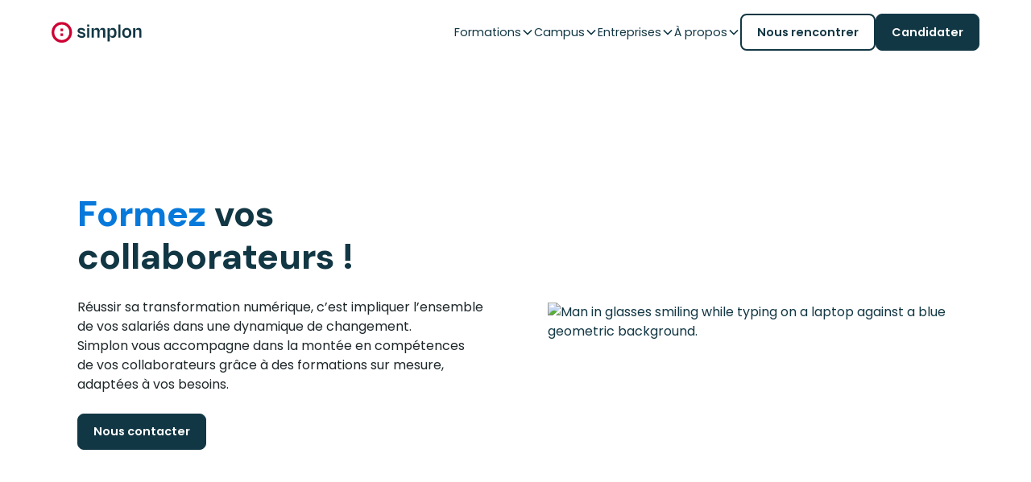

--- FILE ---
content_type: text/html
request_url: https://www.simplon.co/entreprise/former-vos-collaborateurs
body_size: 34254
content:
<!DOCTYPE html><!-- Last Published: Mon Jan 12 2026 09:53:10 GMT+0000 (Coordinated Universal Time) --><html data-wf-domain="www.simplon.co" data-wf-page="670645c8a9c979da6b60f756" data-wf-site="6703a475ba8103794242a832" lang="fr-FR"><head><meta charset="utf-8"/><title>Former vos collaborateurs</title><meta content="Réussir sa transformation numérique, c’est impliquer l’ensemble de vos salariés dans une dynamique de changement. Simplon vous accompagne dans la montée en compétences de vos collaborateurs grâce à des formations sur mesure, adaptées à vos besoins." name="description"/><meta content="Former vos collaborateurs" property="og:title"/><meta content="Réussir sa transformation numérique, c’est impliquer l’ensemble de vos salariés dans une dynamique de changement. Simplon vous accompagne dans la montée en compétences de vos collaborateurs grâce à des formations sur mesure, adaptées à vos besoins." property="og:description"/><meta content="Former vos collaborateurs" property="twitter:title"/><meta content="Réussir sa transformation numérique, c’est impliquer l’ensemble de vos salariés dans une dynamique de changement. Simplon vous accompagne dans la montée en compétences de vos collaborateurs grâce à des formations sur mesure, adaptées à vos besoins." property="twitter:description"/><meta property="og:type" content="website"/><meta content="summary_large_image" name="twitter:card"/><meta content="width=device-width, initial-scale=1" name="viewport"/><link href="https://cdn.prod.website-files.com/6703a475ba8103794242a832/css/simplon-preprod.webflow.shared.34b053c38.min.css" rel="stylesheet" type="text/css" integrity="sha384-NLBTw4TcQUKwZn2VcoevZD1VJE6hOwivrEIEloE5W3y6UMveP0zufi9cmNslmhsF" crossorigin="anonymous"/><link href="https://fonts.googleapis.com" rel="preconnect"/><link href="https://fonts.gstatic.com" rel="preconnect" crossorigin="anonymous"/><script src="https://ajax.googleapis.com/ajax/libs/webfont/1.6.26/webfont.js" type="text/javascript"></script><script type="text/javascript">WebFont.load({  google: {    families: ["Poppins:100,100italic,200,200italic,300,300italic,regular,italic,500,500italic,600,600italic,700,700italic,800,800italic,900,900italic","DM Sans:100,200,300,regular,500,600,700,800,900,100italic,200italic,300italic,italic,500italic,600italic,700italic,800italic,900italic"]  }});</script><script type="text/javascript">!function(o,c){var n=c.documentElement,t=" w-mod-";n.className+=t+"js",("ontouchstart"in o||o.DocumentTouch&&c instanceof DocumentTouch)&&(n.className+=t+"touch")}(window,document);</script><link href="https://cdn.prod.website-files.com/6703a475ba8103794242a832/67064e7084c09343c48e3a77_Faviconx32.png" rel="shortcut icon" type="image/x-icon"/><link href="https://cdn.prod.website-files.com/6703a475ba8103794242a832/67064e714cdcf5a9bba58b7b_Faviconx256.png" rel="apple-touch-icon"/><script async="" src="https://www.googletagmanager.com/gtag/js?id=G-EMLRV40809"></script><script type="text/javascript">window.dataLayer = window.dataLayer || [];function gtag(){dataLayer.push(arguments);}gtag('set', 'developer_id.dZGVlNj', true);gtag('js', new Date());gtag('config', 'G-EMLRV40809');</script><script src="https://www.google.com/recaptcha/api.js" type="text/javascript"></script><!-- Google Tag Manager -->
<script>(function(w,d,s,l,i){w[l]=w[l]||[];w[l].push({'gtm.start':
new Date().getTime(),event:'gtm.js'});var f=d.getElementsByTagName(s)[0],
j=d.createElement(s),dl=l!='dataLayer'?'&l='+l:'';j.async=true;j.src=
'https://www.googletagmanager.com/gtm.js?id='+i+dl;f.parentNode.insertBefore(j,f);
})(window,document,'script','dataLayer','GTM-MXQ5KZ4T');</script>

<!-- End Google Tag Manager -->



<!-- Keep this css code to improve the font quality-->
<style>
  * {
  -webkit-font-smoothing: antialiased;
  -moz-osx-font-smoothing: grayscale;
  -o-font-smoothing: antialiased;
  -webkit-appearance:none;
}
</style>

<!-- [Attributes by Finsweet] CMS Tabs -->
<script async src="https://cdn.jsdelivr.net/npm/@finsweet/attributes-cmstabs@1/cmstabs.js"></script>

<!-- [Attributes by Finsweet] CMS Filter -->
<script async src="https://cdn.jsdelivr.net/npm/@finsweet/attributes-cmsfilter@1/cmsfilter.js"></script>

<!-- [Attributes by Finsweet] CMS Slider -->
<script async src="https://cdn.jsdelivr.net/npm/@finsweet/attributes-cmsslider@1/cmsslider.js"></script>

<!-- [Attributes by Finsweet] CMS Nest -->
<script async src="https://cdn.jsdelivr.net/npm/@finsweet/attributes-cmsnest@1/cmsnest.js"></script>

<!-- [Attributes by Finsweet] CMS Select -->
<script async src="https://cdn.jsdelivr.net/npm/@finsweet/attributes-cmsselect@1/cmsselect.js"></script>

<!-- [Attributes by Finsweet] CMS Sort -->
<script async src="https://cdn.jsdelivr.net/npm/@finsweet/attributes-cmssort@1/cmssort.js"></script>

<!-- [Attributes by Finsweet] Range Slider -->
<script defer src="https://cdn.jsdelivr.net/npm/@finsweet/attributes-rangeslider@1/rangeslider.js"></script>

<!-- [Attributes by Finsweet] CMS Load -->
<script async src="https://cdn.jsdelivr.net/npm/@finsweet/attributes-cmsload@1/cmsload.js"></script>

<!-- Finsweet Attributes -->
<script async type="module"
src="https://cdn.jsdelivr.net/npm/@finsweet/attributes@2/attributes.js"
fs-list
></script>
<script src="https://cdn.jsdelivr.net/npm/canvas-confetti@1.6.0/dist/confetti.browser.min.js"></script>




</head><body class="body"><div class="page-wrapper"><div class="global-styles w-embed"><style>

/* Ensure all elements inherit the color from its parent */
body * {
    color: inherit;
}

a,
.w-input,
.w-select,
.w-tab-link,
.w-nav-link,
.w-slider-arrow-left,
.w-slider-arrow-right,
.w-dropdown-btn,
.w-dropdown-toggle,
.w-dropdown-link {
  color: inherit;
  text-decoration: inherit;
  font-size: inherit;
}

/* Focus state style for keyboard navigation for the focusable elements */
*[tabindex]:focus-visible,
  input[type="file"]:focus-visible {
   outline: 0.125rem solid #4d65ff;
   outline-offset: 0.125rem;
}

/* Get rid of top margin on first element in any rich text element */
.w-richtext > :not(div):first-child, .w-richtext > div:first-child > :first-child {
  margin-top: 0 !important;
}

/* Get rid of bottom margin on last element in any rich text element */
.w-richtext>:last-child, .w-richtext ol li:last-child, .w-richtext ul li:last-child {
	margin-bottom: 0 !important;
}

.text-rich-text p, .text-rich-text ol, .text-rich-text ol li, .text-rich-text ul li {
	color: var(--greyscale--grey-1);
  font-size: 0,9rem;
}


.w-richtext a{
text-decoration: underline;
color: var(--brand--blue);
font-weight: 500;
}

.w-richtext a:hover{
color: var(--brand--blue)
}

/* Prevent all click and hover interaction with an element */
.pointer-events-off {
	pointer-events: none;
}

/* Enables all click and hover interaction with an element */
.pointer-events-on {
  pointer-events: auto;
}

/* Create a class of .div-square which maintains a 1:1 dimension of a div */
.div-square::after {
	content: "";
	display: block;
	padding-bottom: 100%;
}

/* Make sure containers never lose their center alignment */
.container-medium,.container-small, .container-large {
	margin-right: auto !important;
  margin-left: auto !important;
}


/* Apply "..." after 3 lines of text */
.text-style-3lines {
	display: -webkit-box;
	overflow: hidden;
	-webkit-line-clamp: 3;
	-webkit-box-orient: vertical;
}

/* Apply "..." after 2 lines of text */
.text-style-2lines {
	display: -webkit-box;
	overflow: hidden;
	-webkit-line-clamp: 2;
	-webkit-box-orient: vertical;
}

/* Adds inline flex display */
.display-inlineflex {
  display: inline-flex;
}

/* These classes are never overwritten */
.hide {
  display: none !important;
}

@media screen and (max-width: 991px) {
    .hide, .hide-tablet {
        display: none !important;
    }
}
  @media screen and (max-width: 767px) {
    .hide-mobile-landscape{
      display: none !important;
    }
}
  @media screen and (max-width: 479px) {
    .hide-mobile{
      display: none !important;
    }
}
 
.margin-0 {
  margin: 0rem !important;
}
  
.padding-0 {
  padding: 0rem !important;
}

.spacing-clean {
padding: 0rem !important;
margin: 0rem !important;
}

.margin-top {
  margin-right: 0rem !important;
  margin-bottom: 0rem !important;
  margin-left: 0rem !important;
}

.padding-top {
  padding-right: 0rem !important;
  padding-bottom: 0rem !important;
  padding-left: 0rem !important;
}
  
.margin-right {
  margin-top: 0rem !important;
  margin-bottom: 0rem !important;
  margin-left: 0rem !important;
}

.padding-right {
  padding-top: 0rem !important;
  padding-bottom: 0rem !important;
  padding-left: 0rem !important;
}

.margin-bottom {
  margin-top: 0rem !important;
  margin-right: 0rem !important;
  margin-left: 0rem !important;
}

.padding-bottom {
  padding-top: 0rem !important;
  padding-right: 0rem !important;
  padding-left: 0rem !important;
}

.margin-left {
  margin-top: 0rem !important;
  margin-right: 0rem !important;
  margin-bottom: 0rem !important;
}
  
.padding-left {
  padding-top: 0rem !important;
  padding-right: 0rem !important;
  padding-bottom: 0rem !important;
}
  
.margin-horizontal {
  margin-top: 0rem !important;
  margin-bottom: 0rem !important;
}

.padding-horizontal {
  padding-top: 0rem !important;
  padding-bottom: 0rem !important;
}

.margin-vertical {
  margin-right: 0rem !important;
  margin-left: 0rem !important;
}
  
.padding-vertical {
  padding-right: 0rem !important;
  padding-left: 0rem !important;
}

/* Apply "..." at 100% width */
.truncate-width { 
		width: 100%; 
    white-space: nowrap; 
    overflow: hidden; 
    text-overflow: ellipsis; 
}
/* Removes native scrollbar */
.no-scrollbar {
    -ms-overflow-style: none;
    overflow: -moz-scrollbars-none; 
}

.no-scrollbar::-webkit-scrollbar {
    display: none;
}

.ellipsis-1 {
    display: -webkit-box;       /* Creates a flexible box */
    -webkit-box-orient: vertical; /* Sets the box to use vertical orientation */
    -webkit-line-clamp: 1;      /* Limits the text to 1 line */
    overflow: hidden;           /* Hides the overflowing content */
    text-overflow: ellipsis;    /* Adds an ellipsis for truncated content */
}

.ellipsis-2 {
    display: -webkit-box;
    -webkit-line-clamp: 2; /* Limits to 2 lines */
    -webkit-box-orient: vertical;
    overflow: hidden;
    text-overflow: ellipsis;
}

.ellipsis-3 {
    display: -webkit-box;
    -webkit-line-clamp: 3; /* Limits to 3 lines */
    -webkit-box-orient: vertical;
    overflow: hidden;
    text-overflow: ellipsis;
}

body.published-mode .v-tab_link * {
    pointer-events: none; /* Désactive tous les événements de la souris */
    cursor: default; /* Change le curseur pour indiquer qu'ils ne sont pas interactifs */
}

body.published-mode .button.next-tab-btn * {
    pointer-events: none; /* Désactive tous les événements de la souris */
    cursor: default; /* Change le curseur pour indiquer qu'ils ne sont pas interactifs */
}


.full-video iframe{
    top: 0;
    left: 0;
    position: absolute;
    width: 100%;
    height: 100%;
    border: 0;
}

/* Formations Menu Re-Order */
[data-level="decouverte"] {
    order: 1;
}

[data-level="debutant"] {
    order: 2;
}

[data-level="intermediaire"] {
    order: 3;
}

[data-level="avance"] {
    order: 4;
}

/* align button session and */
.container-level-tags {
    align-self: end;
}

/* put weight on menu span active */
label.radio-button-field.w-radio.fs-cmsfilter_active span {
    font-weight: 600;
    text-decoration: underline;
}

.container-top-cas-client .w-dyn-empty {
    display: none;
}


@media (max-width: 767px) {

.cms_mask.events {
    width: 100%;
}

.cms_slide .icon-embed-custom {
    display: none;
}

.cms_slide  .content-top-cards-session {
    flex-flow: initial;
}

.cms_slide .content-level-dur-e {
    flex-wrap: wrap;
}

.cms_slide {
    padding-right: 0 !important;
}

  .maps_tabs-menu {
    flex-flow: row;
  }
  
  .formation_tabs {
	max-height: 100%;
}

  .maps_tabs-menu  .tabs-container {
    display: flex;
    overflow-x: auto;
    white-space: nowrap;
    gap: 1rem;
  }
  
  .maps_tabs-menu .formations_tabs-link {
    flex: 0 0 auto;
    max-width: 80%;
  }
  
  .maps_tabs-menu .content-title-cards-session h3 {
    white-space: nowrap;
    overflow: hidden;
    word-wrap: break-word;
    white-space: normal;
  }

}

iframe {
    border: none;
}

.container-button-session {
    text-align: center;
}
@media (min-width: 991px) and (max-width: 1300px) {
  .footer-session {
    position: relative;
    padding-bottom: 0;
  }

  .item-candidature.custom-height {
    height: max-content;
  }

  .custom-tag {
    white-space: break-spaces;
  }
}


</style></div><main class="main-wrapper"><div data-animation="default" class="navbar_component w-nav" data-easing2="ease" fs-scrolldisable-element="smart-nav" data-easing="ease" data-collapse="medium" data-w-id="a52bd2da-f582-01a6-da64-fe207cbd748c" role="banner" data-duration="400"><div class="navbar_container"><a href="/" class="navbar10_logo-link w-nav-brand"><img loading="lazy" src="https://cdn.prod.website-files.com/6703a475ba8103794242a832/6703aae143d2a47a93037982_Calque_1.svg" alt="" class="navbar10_logo"/></a><nav role="navigation" class="navbar10_menu w-nav-menu"><div class="navbar10_menu-left"><div data-delay="300" data-hover="false" data-w-id="a52bd2da-f582-01a6-da64-fe207cbd7492" class="navbar_menu-dropdown w-dropdown"><div class="navbar_dropdown-toggle w-dropdown-toggle"><div class="text-dropdown">Formations</div><div class="dropdown-chevron w-embed"><svg width=" 100%" height=" 100%" viewBox="0 0 16 16" fill="none" xmlns="http://www.w3.org/2000/svg">
<path fill-rule="evenodd" clip-rule="evenodd" d="M2.55806 6.29544C2.46043 6.19781 2.46043 6.03952 2.55806 5.94189L3.44195 5.058C3.53958 4.96037 3.69787 4.96037 3.7955 5.058L8.00001 9.26251L12.2045 5.058C12.3021 4.96037 12.4604 4.96037 12.5581 5.058L13.4419 5.94189C13.5396 6.03952 13.5396 6.19781 13.4419 6.29544L8.17678 11.5606C8.07915 11.6582 7.92086 11.6582 7.82323 11.5606L2.55806 6.29544Z" fill="currentColor"/>
</svg></div></div><nav class="navbar10_dropdown-list w-dropdown-list"><div class="form-container w-form"><form fs-cmsfilter-element="filters-15" name="email-form" data-name="Email Form" method="get" class="form-list" data-wf-page-id="670645c8a9c979da6b60f756" data-wf-element-id="f8edca98-7ddc-fe9c-506c-bcd6511a412f"><div class="navbar-dropdown_container"><div id="w-node-a52bd2da-f582-01a6-da64-fe207cbd7499-7cbd748c" class="navbar_dropdown-content"><div class="container-filiere"><div class="margin-bottom margin-xsmall"><h4 class="text-size-small text-weight-semibold">Nos filières</h4></div><div class="w-dyn-list"><div fs-cmssort-element="trigger-15" role="list" class="flex-filieres_filters w-dyn-items"><div role="listitem" class="max-width-full w-dyn-item"><label fs-cmsfilter-active="is-active" data-w-id="6a52be79-8ada-cfba-9e9e-7728a8f9847a" class="radio-button-field w-radio"><input type="radio" name="radio" id="radio" data-name="Radio" class="w-form-formradioinput radio-nav w-radio-input" checked="" value="Radio"/><span fs-cmsfilte-field="url_session" fs-cmsfilter-field="filiere-menu" fs-cmssort-field="number" class="filters-link_navbar w-form-label" for="radio">Développement</span></label></div><div role="listitem" class="max-width-full w-dyn-item"><label fs-cmsfilter-active="is-active" data-w-id="6a52be79-8ada-cfba-9e9e-7728a8f9847a" class="radio-button-field w-radio"><input type="radio" name="radio" id="radio" data-name="Radio" class="w-form-formradioinput radio-nav w-radio-input" value="Radio"/><span fs-cmsfilte-field="url_session" fs-cmsfilter-field="filiere-menu" fs-cmssort-field="number" class="filters-link_navbar w-form-label" for="radio">Réseaux &amp; Cybersécurité</span></label></div><div role="listitem" class="max-width-full w-dyn-item"><label fs-cmsfilter-active="is-active" data-w-id="6a52be79-8ada-cfba-9e9e-7728a8f9847a" class="radio-button-field w-radio"><input type="radio" name="radio" id="radio" data-name="Radio" class="w-form-formradioinput radio-nav w-radio-input" value="Radio"/><span fs-cmsfilte-field="url_session" fs-cmsfilter-field="filiere-menu" fs-cmssort-field="number" class="filters-link_navbar w-form-label" for="radio">Data / IA</span></label></div><div role="listitem" class="max-width-full w-dyn-item"><label fs-cmsfilter-active="is-active" data-w-id="6a52be79-8ada-cfba-9e9e-7728a8f9847a" class="radio-button-field w-radio"><input type="radio" name="radio" id="radio" data-name="Radio" class="w-form-formradioinput radio-nav w-radio-input" value="Radio"/><span fs-cmsfilte-field="url_session" fs-cmsfilter-field="filiere-menu" fs-cmssort-field="number" class="filters-link_navbar w-form-label" for="radio">Compétences numériques</span></label></div></div></div></div><div class="container-alternance-auto more-page"><div class="divider-2 _2"></div><a href="/alternance" class="nav_formations-link is-morepage w-inline-block"><h6 class="text-cards-nav">Alternance</h6><div class="link-alternance max-width-full"><div class="text-alternance_bis-2">En savoir plus</div><div class="icon-1x1-xsmall w-embed"><svg xmlns="http://www.w3.org/2000/svg" width="24" height="25" viewBox="0 0 24 25" fill="none">
  <path d="M10 7.5L15 12.5L10 17.5" stroke="currentcolor" stroke-width="2" stroke-linecap="round" stroke-linejoin="round"/>
</svg></div></div></a></div></div><div id="w-node-_9a17bfed-00b4-0c2b-6c1e-4b8541bafd2a-7cbd748c" class="navbar_dropdown-content-right"><div data-w-id="9a17bfed-00b4-0c2b-6c1e-4b8541bafd2b" class="container-top-formations-nav hidden-desk"><div class="icon-1x1-xxsmall _20px w-embed"><svg xmlns="http://www.w3.org/2000/svg" width="20" height="21" viewBox="0 0 20 21" fill="none">
  <path d="M13 15.5L8 10.5L13 5.5" stroke="#123744" stroke-width="2" stroke-linecap="round" stroke-linejoin="round"/>
</svg></div></div><div class="container-top-formations-nav"><div class="w-dyn-list"><div id="fillere-nav" fs-cmsfilter-element="list-15" role="list" class="flex-nav w-dyn-items"><div role="listitem" class="collection-item---nav w-dyn-item"><div>Tout savoir sur la fillière</div><a href="/competences-numeriques" class="link-nav-filieres button w-inline-block"><div class="container-text-nav"><div fs-cmsfilter-field="filiere-menu">Compétences numériques</div></div><div class="icon-1x1-small w-embed"><svg xmlns="http://www.w3.org/2000/svg" width="33" height="33" viewBox="0 0 33 33" fill="none">
  <path d="M14.0794 9.66745L20.7949 16.3829L14.0794 23.0984" stroke="currentcolor" stroke-width="2.6862" stroke-linecap="round" stroke-linejoin="round"/>
</svg></div></a></div><div role="listitem" class="collection-item---nav w-dyn-item"><div>Tout savoir sur la fillière</div><a href="/data-ia" class="link-nav-filieres button w-inline-block"><div class="container-text-nav"><div fs-cmsfilter-field="filiere-menu">Data / IA</div></div><div class="icon-1x1-small w-embed"><svg xmlns="http://www.w3.org/2000/svg" width="33" height="33" viewBox="0 0 33 33" fill="none">
  <path d="M14.0794 9.66745L20.7949 16.3829L14.0794 23.0984" stroke="currentcolor" stroke-width="2.6862" stroke-linecap="round" stroke-linejoin="round"/>
</svg></div></a></div><div role="listitem" class="collection-item---nav w-dyn-item"><div>Tout savoir sur la fillière</div><a href="/reseaux-cybersecurite" class="link-nav-filieres button w-inline-block"><div class="container-text-nav"><div fs-cmsfilter-field="filiere-menu">Réseaux &amp; Cybersécurité</div></div><div class="icon-1x1-small w-embed"><svg xmlns="http://www.w3.org/2000/svg" width="33" height="33" viewBox="0 0 33 33" fill="none">
  <path d="M14.0794 9.66745L20.7949 16.3829L14.0794 23.0984" stroke="currentcolor" stroke-width="2.6862" stroke-linecap="round" stroke-linejoin="round"/>
</svg></div></a></div><div role="listitem" class="collection-item---nav w-dyn-item"><div>Tout savoir sur la fillière</div><a href="/developpement" class="link-nav-filieres button w-inline-block"><div class="container-text-nav"><div fs-cmsfilter-field="filiere-menu">Développement</div></div><div class="icon-1x1-small w-embed"><svg xmlns="http://www.w3.org/2000/svg" width="33" height="33" viewBox="0 0 33 33" fill="none">
  <path d="M14.0794 9.66745L20.7949 16.3829L14.0794 23.0984" stroke="currentcolor" stroke-width="2.6862" stroke-linecap="round" stroke-linejoin="round"/>
</svg></div></a></div></div></div></div><div class="navbar_blog-list-wrapper"><div class="text-title">Formations</div><div class="collection-list-wrapper-2 collection-wrapper w-dyn-list"><div fs-cmsorder-element="list-15" fs-cmsfilter-element="list-15" role="list" class="navbar10_blog-list w-dyn-items"><div data-level="intermediaire" id="w-node-_9a17bfed-00b4-0c2b-6c1e-4b8541bafd3a-7cbd748c" role="listitem" class="collection-item w-dyn-item"><a href="/reseaux-cybersecurite/administrateur-cloud" class="nav_formations-link w-inline-block"><div class="container-tabs-campus"><div class="content-icon"><img loading="lazy" src="https://cdn.prod.website-files.com/67051d32c5ec17369b96497c/6718e1a3216df138ca5e8434_Level%3D3.svg" alt="" class="icon-1x1-xsmall"/></div><div class="content-title-cards-session flex-bottom"><div fs-cmsfilter-field="filiere-menu" class="hide-filter">Réseaux &amp; Cybersécurité</div><div id="trie-lvl-formation" fs-cmssort-field="number" fs-cmssort-type="number" class="hide-filter name-field">3</div><div class="margin-bottom margin-custom3"><h3 class="text-cards-nav">Administrateur Cloud</h3></div><div class="wrapper-tag-formation"><div class="content-niveau"><div class="text-niveau right-pad">Intermédiaire</div><div class="text-niveau"> (</div><div class="text-niveau">Bac +3</div><div class="text-niveau">)</div></div><div class="tag-formation w-condition-invisible"><div class="text-size-tiny text-weight-semibold w-dyn-bind-empty"></div></div></div></div></div><div class="icon-1x1-xsmall w-embed"><svg xmlns="http://www.w3.org/2000/svg" width="24" height="25" viewBox="0 0 24 25" fill="none">
  <path d="M10 7.5L15 12.5L10 17.5" stroke="currentcolor" stroke-width="2" stroke-linecap="round" stroke-linejoin="round"/>
</svg></div></a></div><div data-level="intermediaire" id="w-node-_9a17bfed-00b4-0c2b-6c1e-4b8541bafd3a-7cbd748c" role="listitem" class="collection-item w-dyn-item"><a href="/reseaux-cybersecurite/administrateur-solutions-cyber" class="nav_formations-link w-inline-block"><div class="container-tabs-campus"><div class="content-icon"><img loading="lazy" src="https://cdn.prod.website-files.com/67051d32c5ec17369b96497c/6718e1a3216df138ca5e8434_Level%3D3.svg" alt="" class="icon-1x1-xsmall"/></div><div class="content-title-cards-session flex-bottom"><div fs-cmsfilter-field="filiere-menu" class="hide-filter">Réseaux &amp; Cybersécurité</div><div id="trie-lvl-formation" fs-cmssort-field="number" fs-cmssort-type="number" class="hide-filter name-field">3</div><div class="margin-bottom margin-custom3"><h3 class="text-cards-nav">Administrateur Solutions Cybersécurité</h3></div><div class="wrapper-tag-formation"><div class="content-niveau"><div class="text-niveau right-pad">Intermédiaire</div><div class="text-niveau"> (</div><div class="text-niveau">Bac +3</div><div class="text-niveau">)</div></div><div class="tag-formation w-condition-invisible"><div class="text-size-tiny text-weight-semibold w-dyn-bind-empty"></div></div></div></div></div><div class="icon-1x1-xsmall w-embed"><svg xmlns="http://www.w3.org/2000/svg" width="24" height="25" viewBox="0 0 24 25" fill="none">
  <path d="M10 7.5L15 12.5L10 17.5" stroke="currentcolor" stroke-width="2" stroke-linecap="round" stroke-linejoin="round"/>
</svg></div></a></div><div data-level="intermediaire" id="w-node-_9a17bfed-00b4-0c2b-6c1e-4b8541bafd3a-7cbd748c" role="listitem" class="collection-item w-dyn-item"><a href="/reseaux-cybersecurite/administrateur-dinfrastructures-securisees" class="nav_formations-link w-inline-block"><div class="container-tabs-campus"><div class="content-icon"><img loading="lazy" src="https://cdn.prod.website-files.com/67051d32c5ec17369b96497c/6718e1a3216df138ca5e8434_Level%3D3.svg" alt="" class="icon-1x1-xsmall"/></div><div class="content-title-cards-session flex-bottom"><div fs-cmsfilter-field="filiere-menu" class="hide-filter">Réseaux &amp; Cybersécurité</div><div id="trie-lvl-formation" fs-cmssort-field="number" fs-cmssort-type="number" class="hide-filter name-field">3</div><div class="margin-bottom margin-custom3"><h3 class="text-cards-nav">Administrateur d&#x27;Infrastructures Sécurisées</h3></div><div class="wrapper-tag-formation"><div class="content-niveau"><div class="text-niveau right-pad">Intermédiaire</div><div class="text-niveau"> (</div><div class="text-niveau">Bac +3</div><div class="text-niveau">)</div></div><div class="tag-formation w-condition-invisible"><div class="text-size-tiny text-weight-semibold w-dyn-bind-empty"></div></div></div></div></div><div class="icon-1x1-xsmall w-embed"><svg xmlns="http://www.w3.org/2000/svg" width="24" height="25" viewBox="0 0 24 25" fill="none">
  <path d="M10 7.5L15 12.5L10 17.5" stroke="currentcolor" stroke-width="2" stroke-linecap="round" stroke-linejoin="round"/>
</svg></div></a></div><div data-level="avance" id="w-node-_9a17bfed-00b4-0c2b-6c1e-4b8541bafd3a-7cbd748c" role="listitem" class="collection-item w-dyn-item"><a href="/developpement/concepteur-developpeur-jeux-video-vr-3d" class="nav_formations-link w-inline-block"><div class="container-tabs-campus"><div class="content-icon"><img loading="lazy" src="https://cdn.prod.website-files.com/67051d32c5ec17369b96497c/6718e19e93b6e71151efa237_Level%3D4.svg" alt="" class="icon-1x1-xsmall"/></div><div class="content-title-cards-session flex-bottom"><div fs-cmsfilter-field="filiere-menu" class="hide-filter">Développement</div><div id="trie-lvl-formation" fs-cmssort-field="number" fs-cmssort-type="number" class="hide-filter name-field">4</div><div class="margin-bottom margin-custom3"><h3 class="text-cards-nav">Concepteur Développeur Jeux Vidéo VR 3D</h3></div><div class="wrapper-tag-formation"><div class="content-niveau"><div class="text-niveau right-pad">Avancé</div><div class="text-niveau"> (</div><div class="text-niveau">Bac +5</div><div class="text-niveau">)</div></div><div class="tag-formation w-condition-invisible"><div class="text-size-tiny text-weight-semibold w-dyn-bind-empty"></div></div></div></div></div><div class="icon-1x1-xsmall w-embed"><svg xmlns="http://www.w3.org/2000/svg" width="24" height="25" viewBox="0 0 24 25" fill="none">
  <path d="M10 7.5L15 12.5L10 17.5" stroke="currentcolor" stroke-width="2" stroke-linecap="round" stroke-linejoin="round"/>
</svg></div></a></div><div data-level="intermediaire" id="w-node-_9a17bfed-00b4-0c2b-6c1e-4b8541bafd3a-7cbd748c" role="listitem" class="collection-item w-dyn-item"><a href="/developpement/concepteur-developpeur-dapplications" class="nav_formations-link w-inline-block"><div class="container-tabs-campus"><div class="content-icon"><img loading="lazy" src="https://cdn.prod.website-files.com/67051d32c5ec17369b96497c/6718e1a3216df138ca5e8434_Level%3D3.svg" alt="" class="icon-1x1-xsmall"/></div><div class="content-title-cards-session flex-bottom"><div fs-cmsfilter-field="filiere-menu" class="hide-filter">Développement</div><div id="trie-lvl-formation" fs-cmssort-field="number" fs-cmssort-type="number" class="hide-filter name-field">3</div><div class="margin-bottom margin-custom3"><h3 class="text-cards-nav">Concepteur Développeur d&#x27;Applications</h3></div><div class="wrapper-tag-formation"><div class="content-niveau"><div class="text-niveau right-pad">Intermédiaire</div><div class="text-niveau"> (</div><div class="text-niveau">Bac +3</div><div class="text-niveau">)</div></div><div class="tag-formation w-condition-invisible"><div class="text-size-tiny text-weight-semibold w-dyn-bind-empty"></div></div></div></div></div><div class="icon-1x1-xsmall w-embed"><svg xmlns="http://www.w3.org/2000/svg" width="24" height="25" viewBox="0 0 24 25" fill="none">
  <path d="M10 7.5L15 12.5L10 17.5" stroke="currentcolor" stroke-width="2" stroke-linecap="round" stroke-linejoin="round"/>
</svg></div></a></div><div data-level="intermediaire" id="w-node-_9a17bfed-00b4-0c2b-6c1e-4b8541bafd3a-7cbd748c" role="listitem" class="collection-item w-dyn-item"><a href="/developpement/concepteur-developpeur-dapplications-devops" class="nav_formations-link w-inline-block"><div class="container-tabs-campus"><div class="content-icon"><img loading="lazy" src="https://cdn.prod.website-files.com/67051d32c5ec17369b96497c/6718e1a3216df138ca5e8434_Level%3D3.svg" alt="" class="icon-1x1-xsmall"/></div><div class="content-title-cards-session flex-bottom"><div fs-cmsfilter-field="filiere-menu" class="hide-filter">Développement</div><div id="trie-lvl-formation" fs-cmssort-field="number" fs-cmssort-type="number" class="hide-filter name-field">3</div><div class="margin-bottom margin-custom3"><h3 class="text-cards-nav">Concepteur Développeur d&#x27;Applications DevOps</h3></div><div class="wrapper-tag-formation"><div class="content-niveau"><div class="text-niveau right-pad">Intermédiaire</div><div class="text-niveau"> (</div><div class="text-niveau">Bac +3</div><div class="text-niveau">)</div></div><div class="tag-formation w-condition-invisible"><div class="text-size-tiny text-weight-semibold w-dyn-bind-empty"></div></div></div></div></div><div class="icon-1x1-xsmall w-embed"><svg xmlns="http://www.w3.org/2000/svg" width="24" height="25" viewBox="0 0 24 25" fill="none">
  <path d="M10 7.5L15 12.5L10 17.5" stroke="currentcolor" stroke-width="2" stroke-linecap="round" stroke-linejoin="round"/>
</svg></div></a></div><div data-level="intermediaire" id="w-node-_9a17bfed-00b4-0c2b-6c1e-4b8541bafd3a-7cbd748c" role="listitem" class="collection-item w-dyn-item"><a href="/developpement/advanced-apple-foundation-program" class="nav_formations-link w-inline-block"><div class="container-tabs-campus"><div class="content-icon"><img loading="lazy" src="https://cdn.prod.website-files.com/67051d32c5ec17369b96497c/6718e1a3216df138ca5e8434_Level%3D3.svg" alt="" class="icon-1x1-xsmall"/></div><div class="content-title-cards-session flex-bottom"><div fs-cmsfilter-field="filiere-menu" class="hide-filter">Développement</div><div id="trie-lvl-formation" fs-cmssort-field="number" fs-cmssort-type="number" class="hide-filter name-field">3</div><div class="margin-bottom margin-custom3"><h3 class="text-cards-nav">Concepteur Développeur d&#x27;Applications Swift</h3></div><div class="wrapper-tag-formation"><div class="content-niveau"><div class="text-niveau right-pad">Intermédiaire</div><div class="text-niveau"> (</div><div class="text-niveau">Bac +3</div><div class="text-niveau">)</div></div><div class="tag-formation w-condition-invisible"><div class="text-size-tiny text-weight-semibold w-dyn-bind-empty"></div></div></div></div></div><div class="icon-1x1-xsmall w-embed"><svg xmlns="http://www.w3.org/2000/svg" width="24" height="25" viewBox="0 0 24 25" fill="none">
  <path d="M10 7.5L15 12.5L10 17.5" stroke="currentcolor" stroke-width="2" stroke-linecap="round" stroke-linejoin="round"/>
</svg></div></a></div><div data-level="intermediaire" id="w-node-_9a17bfed-00b4-0c2b-6c1e-4b8541bafd3a-7cbd748c" role="listitem" class="collection-item w-dyn-item"><a href="/developpement/concepteur-developpeur-specialisation-eco-conception" class="nav_formations-link w-inline-block"><div class="container-tabs-campus"><div class="content-icon"><img loading="lazy" src="https://cdn.prod.website-files.com/67051d32c5ec17369b96497c/6718e1a3216df138ca5e8434_Level%3D3.svg" alt="" class="icon-1x1-xsmall"/></div><div class="content-title-cards-session flex-bottom"><div fs-cmsfilter-field="filiere-menu" class="hide-filter">Développement</div><div id="trie-lvl-formation" fs-cmssort-field="number" fs-cmssort-type="number" class="hide-filter name-field">3</div><div class="margin-bottom margin-custom3"><h3 class="text-cards-nav">Concepteur Développeur d&#x27;Applications-Éco-conception</h3></div><div class="wrapper-tag-formation"><div class="content-niveau"><div class="text-niveau right-pad">Intermédiaire</div><div class="text-niveau"> (</div><div class="text-niveau">Bac +3</div><div class="text-niveau">)</div></div><div class="tag-formation w-condition-invisible"><div class="text-size-tiny text-weight-semibold w-dyn-bind-empty"></div></div></div></div></div><div class="icon-1x1-xsmall w-embed"><svg xmlns="http://www.w3.org/2000/svg" width="24" height="25" viewBox="0 0 24 25" fill="none">
  <path d="M10 7.5L15 12.5L10 17.5" stroke="currentcolor" stroke-width="2" stroke-linecap="round" stroke-linejoin="round"/>
</svg></div></a></div><div data-level="intermediaire" id="w-node-_9a17bfed-00b4-0c2b-6c1e-4b8541bafd3a-7cbd748c" role="listitem" class="collection-item w-dyn-item"><a href="/data-ia/data-analyst" class="nav_formations-link w-inline-block"><div class="container-tabs-campus"><div class="content-icon"><img loading="lazy" src="https://cdn.prod.website-files.com/67051d32c5ec17369b96497c/6718e1a3216df138ca5e8434_Level%3D3.svg" alt="" class="icon-1x1-xsmall"/></div><div class="content-title-cards-session flex-bottom"><div fs-cmsfilter-field="filiere-menu" class="hide-filter">Data / IA</div><div id="trie-lvl-formation" fs-cmssort-field="number" fs-cmssort-type="number" class="hide-filter name-field">3</div><div class="margin-bottom margin-custom3"><h3 class="text-cards-nav">Data Analyst</h3></div><div class="wrapper-tag-formation"><div class="content-niveau"><div class="text-niveau right-pad">Intermédiaire</div><div class="text-niveau"> (</div><div class="text-niveau">Bac +3</div><div class="text-niveau">)</div></div><div class="tag-formation w-condition-invisible"><div class="text-size-tiny text-weight-semibold w-dyn-bind-empty"></div></div></div></div></div><div class="icon-1x1-xsmall w-embed"><svg xmlns="http://www.w3.org/2000/svg" width="24" height="25" viewBox="0 0 24 25" fill="none">
  <path d="M10 7.5L15 12.5L10 17.5" stroke="currentcolor" stroke-width="2" stroke-linecap="round" stroke-linejoin="round"/>
</svg></div></a></div><div data-level="avance" id="w-node-_9a17bfed-00b4-0c2b-6c1e-4b8541bafd3a-7cbd748c" role="listitem" class="collection-item w-dyn-item"><a href="/data-ia/data-engineer" class="nav_formations-link w-inline-block"><div class="container-tabs-campus"><div class="content-icon"><img loading="lazy" src="https://cdn.prod.website-files.com/67051d32c5ec17369b96497c/6718e19e93b6e71151efa237_Level%3D4.svg" alt="" class="icon-1x1-xsmall"/></div><div class="content-title-cards-session flex-bottom"><div fs-cmsfilter-field="filiere-menu" class="hide-filter">Data / IA</div><div id="trie-lvl-formation" fs-cmssort-field="number" fs-cmssort-type="number" class="hide-filter name-field">4</div><div class="margin-bottom margin-custom3"><h3 class="text-cards-nav">Data Engineer</h3></div><div class="wrapper-tag-formation"><div class="content-niveau"><div class="text-niveau right-pad">Avancé</div><div class="text-niveau"> (</div><div class="text-niveau">Bac +5</div><div class="text-niveau">)</div></div><div class="tag-formation w-condition-invisible"><div class="text-size-tiny text-weight-semibold w-dyn-bind-empty"></div></div></div></div></div><div class="icon-1x1-xsmall w-embed"><svg xmlns="http://www.w3.org/2000/svg" width="24" height="25" viewBox="0 0 24 25" fill="none">
  <path d="M10 7.5L15 12.5L10 17.5" stroke="currentcolor" stroke-width="2" stroke-linecap="round" stroke-linejoin="round"/>
</svg></div></a></div><div data-level="decouverte" id="w-node-_9a17bfed-00b4-0c2b-6c1e-4b8541bafd3a-7cbd748c" role="listitem" class="collection-item w-dyn-item"><a href="/reseaux-cybersecurite/decouverte-metier-cybersecurite" class="nav_formations-link w-inline-block"><div class="container-tabs-campus"><div class="content-icon"><img loading="lazy" src="https://cdn.prod.website-files.com/67051d32c5ec17369b96497c/6718e1ada372847ee130279f_Level%3D1.svg" alt="" class="icon-1x1-xsmall"/></div><div class="content-title-cards-session flex-bottom"><div fs-cmsfilter-field="filiere-menu" class="hide-filter">Réseaux &amp; Cybersécurité</div><div id="trie-lvl-formation" fs-cmssort-field="number" fs-cmssort-type="number" class="hide-filter name-field">1</div><div class="margin-bottom margin-custom3"><h3 class="text-cards-nav">Découverte Métier Cybersécurité</h3></div><div class="wrapper-tag-formation"><div class="content-niveau"><div class="text-niveau right-pad">Découverte</div><div class="text-niveau w-condition-invisible"> (</div><div class="text-niveau w-dyn-bind-empty"></div><div class="text-niveau w-condition-invisible">)</div></div><div class="tag-formation w-condition-invisible"><div class="text-size-tiny text-weight-semibold w-dyn-bind-empty"></div></div></div></div></div><div class="icon-1x1-xsmall w-embed"><svg xmlns="http://www.w3.org/2000/svg" width="24" height="25" viewBox="0 0 24 25" fill="none">
  <path d="M10 7.5L15 12.5L10 17.5" stroke="currentcolor" stroke-width="2" stroke-linecap="round" stroke-linejoin="round"/>
</svg></div></a></div><div data-level="decouverte" id="w-node-_9a17bfed-00b4-0c2b-6c1e-4b8541bafd3a-7cbd748c" role="listitem" class="collection-item w-dyn-item"><a href="/developpement/decouverte-metier-developpement" class="nav_formations-link w-inline-block"><div class="container-tabs-campus"><div class="content-icon"><img loading="lazy" src="https://cdn.prod.website-files.com/67051d32c5ec17369b96497c/6718e1ada372847ee130279f_Level%3D1.svg" alt="" class="icon-1x1-xsmall"/></div><div class="content-title-cards-session flex-bottom"><div fs-cmsfilter-field="filiere-menu" class="hide-filter">Développement</div><div id="trie-lvl-formation" fs-cmssort-field="number" fs-cmssort-type="number" class="hide-filter name-field">1</div><div class="margin-bottom margin-custom3"><h3 class="text-cards-nav">Découverte Métier Développement</h3></div><div class="wrapper-tag-formation"><div class="content-niveau"><div class="text-niveau right-pad">Découverte</div><div class="text-niveau w-condition-invisible"> (</div><div class="text-niveau w-dyn-bind-empty"></div><div class="text-niveau w-condition-invisible">)</div></div><div class="tag-formation w-condition-invisible"><div class="text-size-tiny text-weight-semibold w-dyn-bind-empty"></div></div></div></div></div><div class="icon-1x1-xsmall w-embed"><svg xmlns="http://www.w3.org/2000/svg" width="24" height="25" viewBox="0 0 24 25" fill="none">
  <path d="M10 7.5L15 12.5L10 17.5" stroke="currentcolor" stroke-width="2" stroke-linecap="round" stroke-linejoin="round"/>
</svg></div></a></div><div data-level="decouverte" id="w-node-_9a17bfed-00b4-0c2b-6c1e-4b8541bafd3a-7cbd748c" role="listitem" class="collection-item w-dyn-item"><a href="/data-ia/decouverte-metier-ia" class="nav_formations-link w-inline-block"><div class="container-tabs-campus"><div class="content-icon"><img loading="lazy" src="https://cdn.prod.website-files.com/67051d32c5ec17369b96497c/6718e1ada372847ee130279f_Level%3D1.svg" alt="" class="icon-1x1-xsmall"/></div><div class="content-title-cards-session flex-bottom"><div fs-cmsfilter-field="filiere-menu" class="hide-filter">Data / IA</div><div id="trie-lvl-formation" fs-cmssort-field="number" fs-cmssort-type="number" class="hide-filter name-field">1</div><div class="margin-bottom margin-custom3"><h3 class="text-cards-nav">Découverte Métier IA</h3></div><div class="wrapper-tag-formation"><div class="content-niveau"><div class="text-niveau right-pad">Découverte</div><div class="text-niveau w-condition-invisible"> (</div><div class="text-niveau w-dyn-bind-empty"></div><div class="text-niveau w-condition-invisible">)</div></div><div class="tag-formation"><div style="color:hsla(277.88235294117646, 100.00%, 50.00%, 1.00)" class="text-size-tiny text-weight-semibold">AI JUMP</div></div></div></div></div><div class="icon-1x1-xsmall w-embed"><svg xmlns="http://www.w3.org/2000/svg" width="24" height="25" viewBox="0 0 24 25" fill="none">
  <path d="M10 7.5L15 12.5L10 17.5" stroke="currentcolor" stroke-width="2" stroke-linecap="round" stroke-linejoin="round"/>
</svg></div></a></div><div data-level="decouverte" id="w-node-_9a17bfed-00b4-0c2b-6c1e-4b8541bafd3a-7cbd748c" role="listitem" class="collection-item w-dyn-item"><a href="/reseaux-cybersecurite/decouverte-metier-reseaux" class="nav_formations-link w-inline-block"><div class="container-tabs-campus"><div class="content-icon"><img loading="lazy" src="https://cdn.prod.website-files.com/67051d32c5ec17369b96497c/6718e1ada372847ee130279f_Level%3D1.svg" alt="" class="icon-1x1-xsmall"/></div><div class="content-title-cards-session flex-bottom"><div fs-cmsfilter-field="filiere-menu" class="hide-filter">Réseaux &amp; Cybersécurité</div><div id="trie-lvl-formation" fs-cmssort-field="number" fs-cmssort-type="number" class="hide-filter name-field">1</div><div class="margin-bottom margin-custom3"><h3 class="text-cards-nav">Découverte Métier Réseaux</h3></div><div class="wrapper-tag-formation"><div class="content-niveau"><div class="text-niveau right-pad">Découverte</div><div class="text-niveau w-condition-invisible"> (</div><div class="text-niveau w-dyn-bind-empty"></div><div class="text-niveau w-condition-invisible">)</div></div><div class="tag-formation w-condition-invisible"><div class="text-size-tiny text-weight-semibold w-dyn-bind-empty"></div></div></div></div></div><div class="icon-1x1-xsmall w-embed"><svg xmlns="http://www.w3.org/2000/svg" width="24" height="25" viewBox="0 0 24 25" fill="none">
  <path d="M10 7.5L15 12.5L10 17.5" stroke="currentcolor" stroke-width="2" stroke-linecap="round" stroke-linejoin="round"/>
</svg></div></a></div><div data-level="decouverte" id="w-node-_9a17bfed-00b4-0c2b-6c1e-4b8541bafd3a-7cbd748c" role="listitem" class="collection-item w-dyn-item"><a href="/developpement/decouverte-metier-test-jeux-video" class="nav_formations-link w-inline-block"><div class="container-tabs-campus"><div class="content-icon"><img loading="lazy" src="https://cdn.prod.website-files.com/67051d32c5ec17369b96497c/6718e1ada372847ee130279f_Level%3D1.svg" alt="" class="icon-1x1-xsmall"/></div><div class="content-title-cards-session flex-bottom"><div fs-cmsfilter-field="filiere-menu" class="hide-filter">Développement</div><div id="trie-lvl-formation" fs-cmssort-field="number" fs-cmssort-type="number" class="hide-filter name-field">1</div><div class="margin-bottom margin-custom3"><h3 class="text-cards-nav">Découverte Métier Test Jeux Vidéo</h3></div><div class="wrapper-tag-formation"><div class="content-niveau"><div class="text-niveau right-pad">Découverte</div><div class="text-niveau w-condition-invisible"> (</div><div class="text-niveau w-dyn-bind-empty"></div><div class="text-niveau w-condition-invisible">)</div></div><div class="tag-formation w-condition-invisible"><div class="text-size-tiny text-weight-semibold w-dyn-bind-empty"></div></div></div></div></div><div class="icon-1x1-xsmall w-embed"><svg xmlns="http://www.w3.org/2000/svg" width="24" height="25" viewBox="0 0 24 25" fill="none">
  <path d="M10 7.5L15 12.5L10 17.5" stroke="currentcolor" stroke-width="2" stroke-linecap="round" stroke-linejoin="round"/>
</svg></div></a></div><div data-level="decouverte" id="w-node-_9a17bfed-00b4-0c2b-6c1e-4b8541bafd3a-7cbd748c" role="listitem" class="collection-item w-dyn-item"><a href="/competences-numeriques/decouverte-numerique" class="nav_formations-link w-inline-block"><div class="container-tabs-campus"><div class="content-icon"><img loading="lazy" src="https://cdn.prod.website-files.com/67051d32c5ec17369b96497c/6718e1ada372847ee130279f_Level%3D1.svg" alt="" class="icon-1x1-xsmall"/></div><div class="content-title-cards-session flex-bottom"><div fs-cmsfilter-field="filiere-menu" class="hide-filter">Compétences numériques</div><div id="trie-lvl-formation" fs-cmssort-field="number" fs-cmssort-type="number" class="hide-filter name-field">1</div><div class="margin-bottom margin-custom3"><h3 class="text-cards-nav">Découverte Numérique</h3></div><div class="wrapper-tag-formation"><div class="content-niveau"><div class="text-niveau right-pad">Découverte</div><div class="text-niveau w-condition-invisible"> (</div><div class="text-niveau w-dyn-bind-empty"></div><div class="text-niveau w-condition-invisible">)</div></div><div class="tag-formation w-condition-invisible"><div class="text-size-tiny text-weight-semibold w-dyn-bind-empty"></div></div></div></div></div><div class="icon-1x1-xsmall w-embed"><svg xmlns="http://www.w3.org/2000/svg" width="24" height="25" viewBox="0 0 24 25" fill="none">
  <path d="M10 7.5L15 12.5L10 17.5" stroke="currentcolor" stroke-width="2" stroke-linecap="round" stroke-linejoin="round"/>
</svg></div></a></div><div data-level="decouverte" id="w-node-_9a17bfed-00b4-0c2b-6c1e-4b8541bafd3a-7cbd748c" role="listitem" class="collection-item w-dyn-item"><a href="/developpement/apple-foundation-program" class="nav_formations-link w-inline-block"><div class="container-tabs-campus"><div class="content-icon"><img loading="lazy" src="https://cdn.prod.website-files.com/67051d32c5ec17369b96497c/6718e1ada372847ee130279f_Level%3D1.svg" alt="" class="icon-1x1-xsmall"/></div><div class="content-title-cards-session flex-bottom"><div fs-cmsfilter-field="filiere-menu" class="hide-filter">Développement</div><div id="trie-lvl-formation" fs-cmssort-field="number" fs-cmssort-type="number" class="hide-filter name-field">1</div><div class="margin-bottom margin-custom3"><h3 class="text-cards-nav">Développement iOS - Apple Foundation Program</h3></div><div class="wrapper-tag-formation"><div class="content-niveau"><div class="text-niveau right-pad">Découverte</div><div class="text-niveau w-condition-invisible"> (</div><div class="text-niveau w-dyn-bind-empty"></div><div class="text-niveau w-condition-invisible">)</div></div><div class="tag-formation w-condition-invisible"><div class="text-size-tiny text-weight-semibold w-dyn-bind-empty"></div></div></div></div></div><div class="icon-1x1-xsmall w-embed"><svg xmlns="http://www.w3.org/2000/svg" width="24" height="25" viewBox="0 0 24 25" fill="none">
  <path d="M10 7.5L15 12.5L10 17.5" stroke="currentcolor" stroke-width="2" stroke-linecap="round" stroke-linejoin="round"/>
</svg></div></a></div><div data-level="intermediaire" id="w-node-_9a17bfed-00b4-0c2b-6c1e-4b8541bafd3a-7cbd748c" role="listitem" class="collection-item w-dyn-item"><a href="/data-ia/developpeur-ia" class="nav_formations-link w-inline-block"><div class="container-tabs-campus"><div class="content-icon"><img loading="lazy" src="https://cdn.prod.website-files.com/67051d32c5ec17369b96497c/6718e1a3216df138ca5e8434_Level%3D3.svg" alt="" class="icon-1x1-xsmall"/></div><div class="content-title-cards-session flex-bottom"><div fs-cmsfilter-field="filiere-menu" class="hide-filter">Data / IA</div><div id="trie-lvl-formation" fs-cmssort-field="number" fs-cmssort-type="number" class="hide-filter name-field">3</div><div class="margin-bottom margin-custom3"><h3 class="text-cards-nav">Développeur IA</h3></div><div class="wrapper-tag-formation"><div class="content-niveau"><div class="text-niveau right-pad">Intermédiaire</div><div class="text-niveau"> (</div><div class="text-niveau">Bac +3</div><div class="text-niveau">)</div></div><div class="tag-formation w-condition-invisible"><div class="text-size-tiny text-weight-semibold w-dyn-bind-empty"></div></div></div></div></div><div class="icon-1x1-xsmall w-embed"><svg xmlns="http://www.w3.org/2000/svg" width="24" height="25" viewBox="0 0 24 25" fill="none">
  <path d="M10 7.5L15 12.5L10 17.5" stroke="currentcolor" stroke-width="2" stroke-linecap="round" stroke-linejoin="round"/>
</svg></div></a></div><div data-level="debutant" id="w-node-_9a17bfed-00b4-0c2b-6c1e-4b8541bafd3a-7cbd748c" role="listitem" class="collection-item w-dyn-item"><a href="/developpement/developpeur-web" class="nav_formations-link w-inline-block"><div class="container-tabs-campus"><div class="content-icon"><img loading="lazy" src="https://cdn.prod.website-files.com/67051d32c5ec17369b96497c/6718e1a79e6861ed47eeec8d_Level%3D2.svg" alt="" class="icon-1x1-xsmall"/></div><div class="content-title-cards-session flex-bottom"><div fs-cmsfilter-field="filiere-menu" class="hide-filter">Développement</div><div id="trie-lvl-formation" fs-cmssort-field="number" fs-cmssort-type="number" class="hide-filter name-field">2</div><div class="margin-bottom margin-custom3"><h3 class="text-cards-nav">Développeur Web</h3></div><div class="wrapper-tag-formation"><div class="content-niveau"><div class="text-niveau right-pad">Débutant</div><div class="text-niveau"> (</div><div class="text-niveau">Bac +2</div><div class="text-niveau">)</div></div><div class="tag-formation w-condition-invisible"><div class="text-size-tiny text-weight-semibold w-dyn-bind-empty"></div></div></div></div></div><div class="icon-1x1-xsmall w-embed"><svg xmlns="http://www.w3.org/2000/svg" width="24" height="25" viewBox="0 0 24 25" fill="none">
  <path d="M10 7.5L15 12.5L10 17.5" stroke="currentcolor" stroke-width="2" stroke-linecap="round" stroke-linejoin="round"/>
</svg></div></a></div><div data-level="decouverte" id="w-node-_9a17bfed-00b4-0c2b-6c1e-4b8541bafd3a-7cbd748c" role="listitem" class="collection-item w-dyn-item"><a href="/competences-numeriques/masterclass-ia-emploi-booster-votre-recherche-demploi-grace-a-lia" class="nav_formations-link w-inline-block"><div class="container-tabs-campus"><div class="content-icon"><img loading="lazy" src="https://cdn.prod.website-files.com/67051d32c5ec17369b96497c/6718e1ada372847ee130279f_Level%3D1.svg" alt="" class="icon-1x1-xsmall"/></div><div class="content-title-cards-session flex-bottom"><div fs-cmsfilter-field="filiere-menu" class="hide-filter">Compétences numériques</div><div id="trie-lvl-formation" fs-cmssort-field="number" fs-cmssort-type="number" class="hide-filter name-field">1</div><div class="margin-bottom margin-custom3"><h3 class="text-cards-nav">Masterclass IA &amp; Emploi Booster votre recherche d&#x27;emploi grâce à l&#x27;IA</h3></div><div class="wrapper-tag-formation"><div class="content-niveau"><div class="text-niveau right-pad">Découverte</div><div class="text-niveau w-condition-invisible"> (</div><div class="text-niveau w-dyn-bind-empty"></div><div class="text-niveau w-condition-invisible">)</div></div><div class="tag-formation"><div style="color:hsla(277.88235294117646, 100.00%, 50.00%, 1.00)" class="text-size-tiny text-weight-semibold">AI JUMP</div></div></div></div></div><div class="icon-1x1-xsmall w-embed"><svg xmlns="http://www.w3.org/2000/svg" width="24" height="25" viewBox="0 0 24 25" fill="none">
  <path d="M10 7.5L15 12.5L10 17.5" stroke="currentcolor" stroke-width="2" stroke-linecap="round" stroke-linejoin="round"/>
</svg></div></a></div><div data-level="decouverte" id="w-node-_9a17bfed-00b4-0c2b-6c1e-4b8541bafd3a-7cbd748c" role="listitem" class="collection-item w-dyn-item"><a href="/competences-numeriques/programme-geniales" class="nav_formations-link w-inline-block"><div class="container-tabs-campus"><div class="content-icon"><img loading="lazy" src="https://cdn.prod.website-files.com/67051d32c5ec17369b96497c/6718e1ada372847ee130279f_Level%3D1.svg" alt="" class="icon-1x1-xsmall"/></div><div class="content-title-cards-session flex-bottom"><div fs-cmsfilter-field="filiere-menu" class="hide-filter">Compétences numériques</div><div id="trie-lvl-formation" fs-cmssort-field="number" fs-cmssort-type="number" class="hide-filter name-field">1</div><div class="margin-bottom margin-custom3"><h3 class="text-cards-nav">Programme GenIAles</h3></div><div class="wrapper-tag-formation"><div class="content-niveau"><div class="text-niveau right-pad">Découverte</div><div class="text-niveau w-condition-invisible"> (</div><div class="text-niveau w-dyn-bind-empty"></div><div class="text-niveau w-condition-invisible">)</div></div><div class="tag-formation w-condition-invisible"><div class="text-size-tiny text-weight-semibold w-dyn-bind-empty"></div></div></div></div></div><div class="icon-1x1-xsmall w-embed"><svg xmlns="http://www.w3.org/2000/svg" width="24" height="25" viewBox="0 0 24 25" fill="none">
  <path d="M10 7.5L15 12.5L10 17.5" stroke="currentcolor" stroke-width="2" stroke-linecap="round" stroke-linejoin="round"/>
</svg></div></a></div><div data-level="debutant" id="w-node-_9a17bfed-00b4-0c2b-6c1e-4b8541bafd3a-7cbd748c" role="listitem" class="collection-item w-dyn-item"><a href="/developpement/programmeur-jeux-video-2d" class="nav_formations-link w-inline-block"><div class="container-tabs-campus"><div class="content-icon"><img loading="lazy" src="https://cdn.prod.website-files.com/67051d32c5ec17369b96497c/6718e1a79e6861ed47eeec8d_Level%3D2.svg" alt="" class="icon-1x1-xsmall"/></div><div class="content-title-cards-session flex-bottom"><div fs-cmsfilter-field="filiere-menu" class="hide-filter">Développement</div><div id="trie-lvl-formation" fs-cmssort-field="number" fs-cmssort-type="number" class="hide-filter name-field">2</div><div class="margin-bottom margin-custom3"><h3 class="text-cards-nav">Programmeur Jeux Vidéo 2D</h3></div><div class="wrapper-tag-formation"><div class="content-niveau"><div class="text-niveau right-pad">Débutant</div><div class="text-niveau w-condition-invisible"> (</div><div class="text-niveau w-dyn-bind-empty"></div><div class="text-niveau w-condition-invisible">)</div></div><div class="tag-formation w-condition-invisible"><div class="text-size-tiny text-weight-semibold w-dyn-bind-empty"></div></div></div></div></div><div class="icon-1x1-xsmall w-embed"><svg xmlns="http://www.w3.org/2000/svg" width="24" height="25" viewBox="0 0 24 25" fill="none">
  <path d="M10 7.5L15 12.5L10 17.5" stroke="currentcolor" stroke-width="2" stroke-linecap="round" stroke-linejoin="round"/>
</svg></div></a></div><div data-level="debutant" id="w-node-_9a17bfed-00b4-0c2b-6c1e-4b8541bafd3a-7cbd748c" role="listitem" class="collection-item w-dyn-item"><a href="/reseaux-cybersecurite/technicien-reseaux" class="nav_formations-link w-inline-block"><div class="container-tabs-campus"><div class="content-icon"><img loading="lazy" src="https://cdn.prod.website-files.com/67051d32c5ec17369b96497c/6718e1a79e6861ed47eeec8d_Level%3D2.svg" alt="" class="icon-1x1-xsmall"/></div><div class="content-title-cards-session flex-bottom"><div fs-cmsfilter-field="filiere-menu" class="hide-filter">Réseaux &amp; Cybersécurité</div><div id="trie-lvl-formation" fs-cmssort-field="number" fs-cmssort-type="number" class="hide-filter name-field">2</div><div class="margin-bottom margin-custom3"><h3 class="text-cards-nav">Technicien Réseaux</h3></div><div class="wrapper-tag-formation"><div class="content-niveau"><div class="text-niveau right-pad">Débutant</div><div class="text-niveau"> (</div><div class="text-niveau">Bac +2</div><div class="text-niveau">)</div></div><div class="tag-formation w-condition-invisible"><div class="text-size-tiny text-weight-semibold w-dyn-bind-empty"></div></div></div></div></div><div class="icon-1x1-xsmall w-embed"><svg xmlns="http://www.w3.org/2000/svg" width="24" height="25" viewBox="0 0 24 25" fill="none">
  <path d="M10 7.5L15 12.5L10 17.5" stroke="currentcolor" stroke-width="2" stroke-linecap="round" stroke-linejoin="round"/>
</svg></div></a></div><div data-level="debutant" id="w-node-_9a17bfed-00b4-0c2b-6c1e-4b8541bafd3a-7cbd748c" role="listitem" class="collection-item w-dyn-item"><a href="/reseaux-cybersecurite/technicien-reseaux-cybersecurite" class="nav_formations-link w-inline-block"><div class="container-tabs-campus"><div class="content-icon"><img loading="lazy" src="https://cdn.prod.website-files.com/67051d32c5ec17369b96497c/6718e1a79e6861ed47eeec8d_Level%3D2.svg" alt="" class="icon-1x1-xsmall"/></div><div class="content-title-cards-session flex-bottom"><div fs-cmsfilter-field="filiere-menu" class="hide-filter">Réseaux &amp; Cybersécurité</div><div id="trie-lvl-formation" fs-cmssort-field="number" fs-cmssort-type="number" class="hide-filter name-field">2</div><div class="margin-bottom margin-custom3"><h3 class="text-cards-nav">Technicien Réseaux &amp; Cybersécurité</h3></div><div class="wrapper-tag-formation"><div class="content-niveau"><div class="text-niveau right-pad">Débutant</div><div class="text-niveau"> (</div><div class="text-niveau">Bac +2</div><div class="text-niveau">)</div></div><div class="tag-formation w-condition-invisible"><div class="text-size-tiny text-weight-semibold w-dyn-bind-empty"></div></div></div></div></div><div class="icon-1x1-xsmall w-embed"><svg xmlns="http://www.w3.org/2000/svg" width="24" height="25" viewBox="0 0 24 25" fill="none">
  <path d="M10 7.5L15 12.5L10 17.5" stroke="currentcolor" stroke-width="2" stroke-linecap="round" stroke-linejoin="round"/>
</svg></div></a></div><div data-level="debutant" id="w-node-_9a17bfed-00b4-0c2b-6c1e-4b8541bafd3a-7cbd748c" role="listitem" class="collection-item w-dyn-item"><a href="/reseaux-cybersecurite/technicien-support" class="nav_formations-link w-inline-block"><div class="container-tabs-campus"><div class="content-icon"><img loading="lazy" src="https://cdn.prod.website-files.com/67051d32c5ec17369b96497c/6718e1a79e6861ed47eeec8d_Level%3D2.svg" alt="" class="icon-1x1-xsmall"/></div><div class="content-title-cards-session flex-bottom"><div fs-cmsfilter-field="filiere-menu" class="hide-filter">Réseaux &amp; Cybersécurité</div><div id="trie-lvl-formation" fs-cmssort-field="number" fs-cmssort-type="number" class="hide-filter name-field">2</div><div class="margin-bottom margin-custom3"><h3 class="text-cards-nav">Technicien Support</h3></div><div class="wrapper-tag-formation"><div class="content-niveau"><div class="text-niveau right-pad">Débutant</div><div class="text-niveau"> (</div><div class="text-niveau">Bac </div><div class="text-niveau">)</div></div><div class="tag-formation w-condition-invisible"><div class="text-size-tiny text-weight-semibold w-dyn-bind-empty"></div></div></div></div></div><div class="icon-1x1-xsmall w-embed"><svg xmlns="http://www.w3.org/2000/svg" width="24" height="25" viewBox="0 0 24 25" fill="none">
  <path d="M10 7.5L15 12.5L10 17.5" stroke="currentcolor" stroke-width="2" stroke-linecap="round" stroke-linejoin="round"/>
</svg></div></a></div><div data-level="debutant" id="w-node-_9a17bfed-00b4-0c2b-6c1e-4b8541bafd3a-7cbd748c" role="listitem" class="collection-item w-dyn-item"><a href="/reseaux-cybersecurite/technicien-support-jeux-video" class="nav_formations-link w-inline-block"><div class="container-tabs-campus"><div class="content-icon"><img loading="lazy" src="https://cdn.prod.website-files.com/67051d32c5ec17369b96497c/6718e1a79e6861ed47eeec8d_Level%3D2.svg" alt="" class="icon-1x1-xsmall"/></div><div class="content-title-cards-session flex-bottom"><div fs-cmsfilter-field="filiere-menu" class="hide-filter">Réseaux &amp; Cybersécurité</div><div id="trie-lvl-formation" fs-cmssort-field="number" fs-cmssort-type="number" class="hide-filter name-field">2</div><div class="margin-bottom margin-custom3"><h3 class="text-cards-nav">Technicien Support Jeux Vidéo</h3></div><div class="wrapper-tag-formation"><div class="content-niveau"><div class="text-niveau right-pad">Débutant</div><div class="text-niveau w-condition-invisible"> (</div><div class="text-niveau w-dyn-bind-empty"></div><div class="text-niveau w-condition-invisible">)</div></div><div class="tag-formation w-condition-invisible"><div class="text-size-tiny text-weight-semibold w-dyn-bind-empty"></div></div></div></div></div><div class="icon-1x1-xsmall w-embed"><svg xmlns="http://www.w3.org/2000/svg" width="24" height="25" viewBox="0 0 24 25" fill="none">
  <path d="M10 7.5L15 12.5L10 17.5" stroke="currentcolor" stroke-width="2" stroke-linecap="round" stroke-linejoin="round"/>
</svg></div></a></div><div data-level="debutant" id="w-node-_9a17bfed-00b4-0c2b-6c1e-4b8541bafd3a-7cbd748c" role="listitem" class="collection-item w-dyn-item"><a href="/reseaux-cybersecurite/technicien-valoriste" class="nav_formations-link w-inline-block"><div class="container-tabs-campus"><div class="content-icon"><img loading="lazy" src="https://cdn.prod.website-files.com/67051d32c5ec17369b96497c/6718e1a79e6861ed47eeec8d_Level%3D2.svg" alt="" class="icon-1x1-xsmall"/></div><div class="content-title-cards-session flex-bottom"><div fs-cmsfilter-field="filiere-menu" class="hide-filter">Réseaux &amp; Cybersécurité</div><div id="trie-lvl-formation" fs-cmssort-field="number" fs-cmssort-type="number" class="hide-filter name-field">2</div><div class="margin-bottom margin-custom3"><h3 class="text-cards-nav">Technicien Valoriste</h3></div><div class="wrapper-tag-formation"><div class="content-niveau"><div class="text-niveau right-pad">Débutant</div><div class="text-niveau"> (</div><div class="text-niveau">Bac </div><div class="text-niveau">)</div></div><div class="tag-formation w-condition-invisible"><div class="text-size-tiny text-weight-semibold w-dyn-bind-empty"></div></div></div></div></div><div class="icon-1x1-xsmall w-embed"><svg xmlns="http://www.w3.org/2000/svg" width="24" height="25" viewBox="0 0 24 25" fill="none">
  <path d="M10 7.5L15 12.5L10 17.5" stroke="currentcolor" stroke-width="2" stroke-linecap="round" stroke-linejoin="round"/>
</svg></div></a></div><div data-level="decouverte" id="w-node-_9a17bfed-00b4-0c2b-6c1e-4b8541bafd3a-7cbd748c" role="listitem" class="collection-item w-dyn-item"><a href="/competences-numeriques/programme-workshop-ia-accelerateur-vers-lemploi" class="nav_formations-link w-inline-block"><div class="container-tabs-campus"><div class="content-icon"><img loading="lazy" src="https://cdn.prod.website-files.com/67051d32c5ec17369b96497c/6718e1ada372847ee130279f_Level%3D1.svg" alt="" class="icon-1x1-xsmall"/></div><div class="content-title-cards-session flex-bottom"><div fs-cmsfilter-field="filiere-menu" class="hide-filter">Compétences numériques</div><div id="trie-lvl-formation" fs-cmssort-field="number" fs-cmssort-type="number" class="hide-filter name-field">1</div><div class="margin-bottom margin-custom3"><h3 class="text-cards-nav">Workshop IA Accélérateur vers l’emploi</h3></div><div class="wrapper-tag-formation"><div class="content-niveau"><div class="text-niveau right-pad">Découverte</div><div class="text-niveau w-condition-invisible"> (</div><div class="text-niveau w-dyn-bind-empty"></div><div class="text-niveau w-condition-invisible">)</div></div><div class="tag-formation"><div style="color:hsla(277.88235294117646, 100.00%, 50.00%, 1.00)" class="text-size-tiny text-weight-semibold">AI JUMP</div></div></div></div></div><div class="icon-1x1-xsmall w-embed"><svg xmlns="http://www.w3.org/2000/svg" width="24" height="25" viewBox="0 0 24 25" fill="none">
  <path d="M10 7.5L15 12.5L10 17.5" stroke="currentcolor" stroke-width="2" stroke-linecap="round" stroke-linejoin="round"/>
</svg></div></a></div></div></div></div><div class="container-sessions show"><div class="w-dyn-list"><div id="fillere-nav" fs-cmsfilter-element="list-15" role="list" class="flex-nav w-dyn-items"><div role="listitem" class="w-dyn-item"><div class="text-title">Sessions</div><a href="https://www.simplon.co/candidater?filiere=Comp%C3%A9tences+num%C3%A9riques" class="nav_formations-link w-inline-block"><div class="container-tabs-campus"><div class="content-icon"><img loading="lazy" src="https://cdn.prod.website-files.com/6703a475ba8103794242a832/6706c63a2ea783f281536734_certification.svg" alt="" class="icon-1x1-xsmall"/></div><div class="content-title-cards-session flex-bottom"><h3 class="text-cards-nav">Voir les sessions</h3></div></div><div class="icon-1x1-xsmall w-embed"><svg xmlns="http://www.w3.org/2000/svg" width="24" height="25" viewBox="0 0 24 25" fill="none">
  <path d="M10 7.5L15 12.5L10 17.5" stroke="currentcolor" stroke-width="2" stroke-linecap="round" stroke-linejoin="round"/>
</svg></div></a><a href="/competences-numeriques" class="link-nav-filieres button hidden-for-filter w-inline-block"><div class="container-text-nav"><div fs-cmsfilter-field="filiere-menu">Compétences numériques</div></div><div class="icon-1x1-small w-embed"><svg xmlns="http://www.w3.org/2000/svg" width="33" height="33" viewBox="0 0 33 33" fill="none">
  <path d="M14.0794 9.66745L20.7949 16.3829L14.0794 23.0984" stroke="currentcolor" stroke-width="2.6862" stroke-linecap="round" stroke-linejoin="round"/>
</svg></div></a></div><div role="listitem" class="w-dyn-item"><div class="text-title">Sessions</div><a href="https://simplon-preprod.webflow.io/candidater?filiere=Data+%2F+IA" class="nav_formations-link w-inline-block"><div class="container-tabs-campus"><div class="content-icon"><img loading="lazy" src="https://cdn.prod.website-files.com/6703a475ba8103794242a832/6706c63a2ea783f281536734_certification.svg" alt="" class="icon-1x1-xsmall"/></div><div class="content-title-cards-session flex-bottom"><h3 class="text-cards-nav">Voir les sessions</h3></div></div><div class="icon-1x1-xsmall w-embed"><svg xmlns="http://www.w3.org/2000/svg" width="24" height="25" viewBox="0 0 24 25" fill="none">
  <path d="M10 7.5L15 12.5L10 17.5" stroke="currentcolor" stroke-width="2" stroke-linecap="round" stroke-linejoin="round"/>
</svg></div></a><a href="/data-ia" class="link-nav-filieres button hidden-for-filter w-inline-block"><div class="container-text-nav"><div fs-cmsfilter-field="filiere-menu">Data / IA</div></div><div class="icon-1x1-small w-embed"><svg xmlns="http://www.w3.org/2000/svg" width="33" height="33" viewBox="0 0 33 33" fill="none">
  <path d="M14.0794 9.66745L20.7949 16.3829L14.0794 23.0984" stroke="currentcolor" stroke-width="2.6862" stroke-linecap="round" stroke-linejoin="round"/>
</svg></div></a></div><div role="listitem" class="w-dyn-item"><div class="text-title">Sessions</div><a href="https://www.simplon.co/candidater?filiere=R%C3%A9seaux+%26+Cybers%C3%A9curit%C3%A9" class="nav_formations-link w-inline-block"><div class="container-tabs-campus"><div class="content-icon"><img loading="lazy" src="https://cdn.prod.website-files.com/6703a475ba8103794242a832/6706c63a2ea783f281536734_certification.svg" alt="" class="icon-1x1-xsmall"/></div><div class="content-title-cards-session flex-bottom"><h3 class="text-cards-nav">Voir les sessions</h3></div></div><div class="icon-1x1-xsmall w-embed"><svg xmlns="http://www.w3.org/2000/svg" width="24" height="25" viewBox="0 0 24 25" fill="none">
  <path d="M10 7.5L15 12.5L10 17.5" stroke="currentcolor" stroke-width="2" stroke-linecap="round" stroke-linejoin="round"/>
</svg></div></a><a href="/reseaux-cybersecurite" class="link-nav-filieres button hidden-for-filter w-inline-block"><div class="container-text-nav"><div fs-cmsfilter-field="filiere-menu">Réseaux &amp; Cybersécurité</div></div><div class="icon-1x1-small w-embed"><svg xmlns="http://www.w3.org/2000/svg" width="33" height="33" viewBox="0 0 33 33" fill="none">
  <path d="M14.0794 9.66745L20.7949 16.3829L14.0794 23.0984" stroke="currentcolor" stroke-width="2.6862" stroke-linecap="round" stroke-linejoin="round"/>
</svg></div></a></div><div role="listitem" class="w-dyn-item"><div class="text-title">Sessions</div><a href="https://www.simplon.co/candidater?filiere=D%C3%A9veloppement" class="nav_formations-link w-inline-block"><div class="container-tabs-campus"><div class="content-icon"><img loading="lazy" src="https://cdn.prod.website-files.com/6703a475ba8103794242a832/6706c63a2ea783f281536734_certification.svg" alt="" class="icon-1x1-xsmall"/></div><div class="content-title-cards-session flex-bottom"><h3 class="text-cards-nav">Voir les sessions</h3></div></div><div class="icon-1x1-xsmall w-embed"><svg xmlns="http://www.w3.org/2000/svg" width="24" height="25" viewBox="0 0 24 25" fill="none">
  <path d="M10 7.5L15 12.5L10 17.5" stroke="currentcolor" stroke-width="2" stroke-linecap="round" stroke-linejoin="round"/>
</svg></div></a><a href="/developpement" class="link-nav-filieres button hidden-for-filter w-inline-block"><div class="container-text-nav"><div fs-cmsfilter-field="filiere-menu">Développement</div></div><div class="icon-1x1-small w-embed"><svg xmlns="http://www.w3.org/2000/svg" width="33" height="33" viewBox="0 0 33 33" fill="none">
  <path d="M14.0794 9.66745L20.7949 16.3829L14.0794 23.0984" stroke="currentcolor" stroke-width="2.6862" stroke-linecap="round" stroke-linejoin="round"/>
</svg></div></a></div></div></div></div></div></div></form><div class="w-form-done"><div>Thank you! Your submission has been received!</div></div><div class="w-form-fail"><div>Oops! Something went wrong while submitting the form.</div></div></div></nav></div><div data-delay="300" data-hover="false" data-w-id="b9bf78d5-36aa-e2c6-2f39-07ba13d4e339" class="navbar_menu-dropdown w-dropdown"><div class="navbar_dropdown-toggle w-dropdown-toggle"><div class="text-dropdown">Campus</div><div class="dropdown-chevron w-embed"><svg width=" 100%" height=" 100%" viewBox="0 0 16 16" fill="none" xmlns="http://www.w3.org/2000/svg">
<path fill-rule="evenodd" clip-rule="evenodd" d="M2.55806 6.29544C2.46043 6.19781 2.46043 6.03952 2.55806 5.94189L3.44195 5.058C3.53958 4.96037 3.69787 4.96037 3.7955 5.058L8.00001 9.26251L12.2045 5.058C12.3021 4.96037 12.4604 4.96037 12.5581 5.058L13.4419 5.94189C13.5396 6.03952 13.5396 6.19781 13.4419 6.29544L8.17678 11.5606C8.07915 11.6582 7.92086 11.6582 7.82323 11.5606L2.55806 6.29544Z" fill="currentColor"/>
</svg></div></div><nav class="navbar10_dropdown-list w-dropdown-list"><div class="form-container w-form"><form fs-cmsfilter-element="filters-7" name="email-form" data-name="Email Form" method="get" class="form-list" data-wf-page-id="670645c8a9c979da6b60f756" data-wf-element-id="b9bf78d5-36aa-e2c6-2f39-07ba13d4e340"><div class="navbar-dropdown_container"><div id="w-node-b9bf78d5-36aa-e2c6-2f39-07ba13d4e342-7cbd748c" class="navbar_dropdown-content"><div class="container-regions"><div class="margin-bottom margin-xsmall"><h4 class="text-size-small text-weight-semibold">Nos Régions</h4></div><div class="w-dyn-list"><div role="list" class="flex-filieres_filters w-dyn-items"><div role="listitem" class="max-width-full w-dyn-item"><label fs-cmsfilter-active="is-active" data-w-id="b9bf78d5-36aa-e2c6-2f39-07ba13d4e349" class="radio-button-field w-radio"><input type="radio" data-name="Radio 2" id="radio-2" name="radio" class="w-form-formradioinput radio-nav w-radio-input" checked="" value="Radio"/><span fs-cmsfilter-field="region" class="filters-link_navbar w-form-label" for="radio-2">Auvergne-Rhône-Alpes</span></label></div><div role="listitem" class="max-width-full w-dyn-item"><label fs-cmsfilter-active="is-active" data-w-id="b9bf78d5-36aa-e2c6-2f39-07ba13d4e349" class="radio-button-field w-radio"><input type="radio" data-name="Radio 2" id="radio-2" name="radio" class="w-form-formradioinput radio-nav w-radio-input" value="Radio"/><span fs-cmsfilter-field="region" class="filters-link_navbar w-form-label" for="radio-2">Grand Est</span></label></div><div role="listitem" class="max-width-full w-dyn-item"><label fs-cmsfilter-active="is-active" data-w-id="b9bf78d5-36aa-e2c6-2f39-07ba13d4e349" class="radio-button-field w-radio"><input type="radio" data-name="Radio 2" id="radio-2" name="radio" class="w-form-formradioinput radio-nav w-radio-input" value="Radio"/><span fs-cmsfilter-field="region" class="filters-link_navbar w-form-label" for="radio-2">Grand Ouest</span></label></div><div role="listitem" class="max-width-full w-dyn-item"><label fs-cmsfilter-active="is-active" data-w-id="b9bf78d5-36aa-e2c6-2f39-07ba13d4e349" class="radio-button-field w-radio"><input type="radio" data-name="Radio 2" id="radio-2" name="radio" class="w-form-formradioinput radio-nav w-radio-input" value="Radio"/><span fs-cmsfilter-field="region" class="filters-link_navbar w-form-label" for="radio-2">Grand Sud Ouest</span></label></div><div role="listitem" class="max-width-full w-dyn-item"><label fs-cmsfilter-active="is-active" data-w-id="b9bf78d5-36aa-e2c6-2f39-07ba13d4e349" class="radio-button-field w-radio"><input type="radio" data-name="Radio 2" id="radio-2" name="radio" class="w-form-formradioinput radio-nav w-radio-input" value="Radio"/><span fs-cmsfilter-field="region" class="filters-link_navbar w-form-label" for="radio-2">Hauts-de-France</span></label></div><div role="listitem" class="max-width-full w-dyn-item"><label fs-cmsfilter-active="is-active" data-w-id="b9bf78d5-36aa-e2c6-2f39-07ba13d4e349" class="radio-button-field w-radio"><input type="radio" data-name="Radio 2" id="radio-2" name="radio" class="w-form-formradioinput radio-nav w-radio-input" value="Radio"/><span fs-cmsfilter-field="region" class="filters-link_navbar w-form-label" for="radio-2">Ile-de-France</span></label></div><div role="listitem" class="max-width-full w-dyn-item"><label fs-cmsfilter-active="is-active" data-w-id="b9bf78d5-36aa-e2c6-2f39-07ba13d4e349" class="radio-button-field w-radio"><input type="radio" data-name="Radio 2" id="radio-2" name="radio" class="w-form-formradioinput radio-nav w-radio-input" value="Radio"/><span fs-cmsfilter-field="region" class="filters-link_navbar w-form-label" for="radio-2">Outre-Mer</span></label></div><div role="listitem" class="max-width-full w-dyn-item"><label fs-cmsfilter-active="is-active" data-w-id="b9bf78d5-36aa-e2c6-2f39-07ba13d4e349" class="radio-button-field w-radio"><input type="radio" data-name="Radio 2" id="radio-2" name="radio" class="w-form-formradioinput radio-nav w-radio-input" value="Radio"/><span fs-cmsfilter-field="region" class="filters-link_navbar w-form-label" for="radio-2">Sud</span></label></div></div></div></div><div class="container-alternance-auto more-page"><div class="divider _2"></div><a href="/region/a-distance" class="nav_formations-link is-morepage w-inline-block"><h6 class="text-cards-nav">A distance</h6><div class="link-alternance max-width-full"><div class="text-alternance_bis-2">En savoir plus</div><div class="icon-1x1-xsmall w-embed"><svg xmlns="http://www.w3.org/2000/svg" width="24" height="25" viewBox="0 0 24 25" fill="none">
  <path d="M10 7.5L15 12.5L10 17.5" stroke="currentcolor" stroke-width="2" stroke-linecap="round" stroke-linejoin="round"/>
</svg></div></div></a><a href="/international" class="nav_formations-link is-morepage w-inline-block"><h6 class="text-cards-nav">International</h6><div class="link-alternance max-width-full"><div class="text-alternance_bis-2">En savoir plus</div><div class="icon-1x1-xsmall w-embed"><svg xmlns="http://www.w3.org/2000/svg" width="24" height="25" viewBox="0 0 24 25" fill="none">
  <path d="M10 7.5L15 12.5L10 17.5" stroke="currentcolor" stroke-width="2" stroke-linecap="round" stroke-linejoin="round"/>
</svg></div></div></a></div></div><div class="navbar_dropdown-content-right"><div data-w-id="4774d96a-f0a5-8ede-f3c9-7d9fca051a79" class="container-top-formations-nav hidden-desk"><div class="icon-1x1-xxsmall _20px w-embed"><svg xmlns="http://www.w3.org/2000/svg" width="20" height="21" viewBox="0 0 20 21" fill="none">
  <path d="M13 15.5L8 10.5L13 5.5" stroke="#123744" stroke-width="2" stroke-linecap="round" stroke-linejoin="round"/>
</svg></div></div><div class="container-top-formations-nav"><div class="w-dyn-list"><div fs-cmsfilter-element="list-7" role="list" class="flex-nav w-dyn-items"><div role="listitem" class="collection-item---nav w-dyn-item"><div>Découvrir nos activités en </div><a href="/region/auvergne-rhone-alpes" class="button w-inline-block"><div class="container-text-nav"><div class="margin-right margin-xxsmall">Région</div><div fs-cmsfilter-field="region">Auvergne-Rhône-Alpes</div><div class="icon-1x1-small w-embed"><svg xmlns="http://www.w3.org/2000/svg" width="33" height="33" viewBox="0 0 33 33" fill="none">
  <path d="M14.0794 9.66745L20.7949 16.3829L14.0794 23.0984" stroke="currentcolor" stroke-width="2.6862" stroke-linecap="round" stroke-linejoin="round"/>
</svg></div></div></a></div><div role="listitem" class="collection-item---nav w-dyn-item"><div>Découvrir nos activités en </div><a href="/region/grand-est" class="button w-inline-block"><div class="container-text-nav"><div class="margin-right margin-xxsmall">Région</div><div fs-cmsfilter-field="region">Grand Est</div><div class="icon-1x1-small w-embed"><svg xmlns="http://www.w3.org/2000/svg" width="33" height="33" viewBox="0 0 33 33" fill="none">
  <path d="M14.0794 9.66745L20.7949 16.3829L14.0794 23.0984" stroke="currentcolor" stroke-width="2.6862" stroke-linecap="round" stroke-linejoin="round"/>
</svg></div></div></a></div><div role="listitem" class="collection-item---nav w-dyn-item"><div>Découvrir nos activités en </div><a href="/region/grand-ouest" class="button w-inline-block"><div class="container-text-nav"><div class="margin-right margin-xxsmall">Région</div><div fs-cmsfilter-field="region">Grand Ouest</div><div class="icon-1x1-small w-embed"><svg xmlns="http://www.w3.org/2000/svg" width="33" height="33" viewBox="0 0 33 33" fill="none">
  <path d="M14.0794 9.66745L20.7949 16.3829L14.0794 23.0984" stroke="currentcolor" stroke-width="2.6862" stroke-linecap="round" stroke-linejoin="round"/>
</svg></div></div></a></div><div role="listitem" class="collection-item---nav w-dyn-item"><div>Découvrir nos activités en </div><a href="/region/grand-sud-ouest" class="button w-inline-block"><div class="container-text-nav"><div class="margin-right margin-xxsmall">Région</div><div fs-cmsfilter-field="region">Grand Sud Ouest</div><div class="icon-1x1-small w-embed"><svg xmlns="http://www.w3.org/2000/svg" width="33" height="33" viewBox="0 0 33 33" fill="none">
  <path d="M14.0794 9.66745L20.7949 16.3829L14.0794 23.0984" stroke="currentcolor" stroke-width="2.6862" stroke-linecap="round" stroke-linejoin="round"/>
</svg></div></div></a></div><div role="listitem" class="collection-item---nav w-dyn-item"><div>Découvrir nos activités en </div><a href="/region/hauts-de-france" class="button w-inline-block"><div class="container-text-nav"><div class="margin-right margin-xxsmall">Région</div><div fs-cmsfilter-field="region">Hauts-de-France</div><div class="icon-1x1-small w-embed"><svg xmlns="http://www.w3.org/2000/svg" width="33" height="33" viewBox="0 0 33 33" fill="none">
  <path d="M14.0794 9.66745L20.7949 16.3829L14.0794 23.0984" stroke="currentcolor" stroke-width="2.6862" stroke-linecap="round" stroke-linejoin="round"/>
</svg></div></div></a></div><div role="listitem" class="collection-item---nav w-dyn-item"><div>Découvrir nos activités en </div><a href="/region/ile-de-france" class="button w-inline-block"><div class="container-text-nav"><div class="margin-right margin-xxsmall">Région</div><div fs-cmsfilter-field="region">Ile-de-France</div><div class="icon-1x1-small w-embed"><svg xmlns="http://www.w3.org/2000/svg" width="33" height="33" viewBox="0 0 33 33" fill="none">
  <path d="M14.0794 9.66745L20.7949 16.3829L14.0794 23.0984" stroke="currentcolor" stroke-width="2.6862" stroke-linecap="round" stroke-linejoin="round"/>
</svg></div></div></a></div><div role="listitem" class="collection-item---nav w-dyn-item"><div>Découvrir nos activités en </div><a href="/region/outre-mer" class="button w-inline-block"><div class="container-text-nav"><div class="margin-right margin-xxsmall">Région</div><div fs-cmsfilter-field="region">Outre-Mer</div><div class="icon-1x1-small w-embed"><svg xmlns="http://www.w3.org/2000/svg" width="33" height="33" viewBox="0 0 33 33" fill="none">
  <path d="M14.0794 9.66745L20.7949 16.3829L14.0794 23.0984" stroke="currentcolor" stroke-width="2.6862" stroke-linecap="round" stroke-linejoin="round"/>
</svg></div></div></a></div><div role="listitem" class="collection-item---nav w-dyn-item"><div>Découvrir nos activités en </div><a href="/region/sud" class="button w-inline-block"><div class="container-text-nav"><div class="margin-right margin-xxsmall">Région</div><div fs-cmsfilter-field="region">Sud</div><div class="icon-1x1-small w-embed"><svg xmlns="http://www.w3.org/2000/svg" width="33" height="33" viewBox="0 0 33 33" fill="none">
  <path d="M14.0794 9.66745L20.7949 16.3829L14.0794 23.0984" stroke="currentcolor" stroke-width="2.6862" stroke-linecap="round" stroke-linejoin="round"/>
</svg></div></div></a></div></div></div></div><div class="navbar_blog-list-wrapper"><div class="text-title">Campus</div><div class="collection-list-wrapper-2 w-dyn-list"><div fs-cmsfilter-element="list-7" role="list" class="navbar10_blog-list w-dyn-items"><div id="w-node-b9bf78d5-36aa-e2c6-2f39-07ba13d4e36b-7cbd748c" role="listitem" class="w-dyn-item"><a href="/campus/angers" class="nav_formations-link _0-8 w-inline-block"><div class="container-tabs-campus"><div class="content-icon"><img loading="lazy" src="https://cdn.prod.website-files.com/6703a475ba8103794242a832/6703b8a24056c28ee085fd76_Map_Pin.svg" alt="" class="icon-1x1-xsmall"/></div><div class="content-title-cards-session flex-bottom gap"><h3 class="text-cards-nav">Angers</h3><div fs-cmsfilter-field="region" class="hide-filter">Grand Ouest</div></div></div><div class="icon-1x1-xsmall w-embed"><svg xmlns="http://www.w3.org/2000/svg" width="24" height="25" viewBox="0 0 24 25" fill="none">
  <path d="M10 7.5L15 12.5L10 17.5" stroke="currentcolor" stroke-width="2" stroke-linecap="round" stroke-linejoin="round"/>
</svg></div></a></div><div id="w-node-b9bf78d5-36aa-e2c6-2f39-07ba13d4e36b-7cbd748c" role="listitem" class="w-dyn-item"><a href="/campus/antilles-guyane-campus-guadeloupe" class="nav_formations-link _0-8 w-inline-block"><div class="container-tabs-campus"><div class="content-icon"><img loading="lazy" src="https://cdn.prod.website-files.com/6703a475ba8103794242a832/6703b8a24056c28ee085fd76_Map_Pin.svg" alt="" class="icon-1x1-xsmall"/></div><div class="content-title-cards-session flex-bottom gap"><h3 class="text-cards-nav">Antilles-Guyane - Campus Guadeloupe</h3><div fs-cmsfilter-field="region" class="hide-filter">Outre-Mer</div></div></div><div class="icon-1x1-xsmall w-embed"><svg xmlns="http://www.w3.org/2000/svg" width="24" height="25" viewBox="0 0 24 25" fill="none">
  <path d="M10 7.5L15 12.5L10 17.5" stroke="currentcolor" stroke-width="2" stroke-linecap="round" stroke-linejoin="round"/>
</svg></div></a></div><div id="w-node-b9bf78d5-36aa-e2c6-2f39-07ba13d4e36b-7cbd748c" role="listitem" class="w-dyn-item"><a href="/campus/aulnay-sous-bois" class="nav_formations-link _0-8 w-inline-block"><div class="container-tabs-campus"><div class="content-icon"><img loading="lazy" src="https://cdn.prod.website-files.com/6703a475ba8103794242a832/6703b8a24056c28ee085fd76_Map_Pin.svg" alt="" class="icon-1x1-xsmall"/></div><div class="content-title-cards-session flex-bottom gap"><h3 class="text-cards-nav">Aulnay-sous-Bois</h3><div fs-cmsfilter-field="region" class="hide-filter">Ile-de-France</div></div></div><div class="icon-1x1-xsmall w-embed"><svg xmlns="http://www.w3.org/2000/svg" width="24" height="25" viewBox="0 0 24 25" fill="none">
  <path d="M10 7.5L15 12.5L10 17.5" stroke="currentcolor" stroke-width="2" stroke-linecap="round" stroke-linejoin="round"/>
</svg></div></a></div><div id="w-node-b9bf78d5-36aa-e2c6-2f39-07ba13d4e36b-7cbd748c" role="listitem" class="w-dyn-item"><a href="/campus/bayonne" class="nav_formations-link _0-8 w-inline-block"><div class="container-tabs-campus"><div class="content-icon"><img loading="lazy" src="https://cdn.prod.website-files.com/6703a475ba8103794242a832/6703b8a24056c28ee085fd76_Map_Pin.svg" alt="" class="icon-1x1-xsmall"/></div><div class="content-title-cards-session flex-bottom gap"><h3 class="text-cards-nav">Bayonne</h3><div fs-cmsfilter-field="region" class="hide-filter">Grand Sud Ouest</div></div></div><div class="icon-1x1-xsmall w-embed"><svg xmlns="http://www.w3.org/2000/svg" width="24" height="25" viewBox="0 0 24 25" fill="none">
  <path d="M10 7.5L15 12.5L10 17.5" stroke="currentcolor" stroke-width="2" stroke-linecap="round" stroke-linejoin="round"/>
</svg></div></a></div><div id="w-node-b9bf78d5-36aa-e2c6-2f39-07ba13d4e36b-7cbd748c" role="listitem" class="w-dyn-item"><a href="/campus/bordeaux" class="nav_formations-link _0-8 w-inline-block"><div class="container-tabs-campus"><div class="content-icon"><img loading="lazy" src="https://cdn.prod.website-files.com/6703a475ba8103794242a832/6703b8a24056c28ee085fd76_Map_Pin.svg" alt="" class="icon-1x1-xsmall"/></div><div class="content-title-cards-session flex-bottom gap"><h3 class="text-cards-nav">Bordeaux Bègles</h3><div fs-cmsfilter-field="region" class="hide-filter">Grand Sud Ouest</div></div></div><div class="icon-1x1-xsmall w-embed"><svg xmlns="http://www.w3.org/2000/svg" width="24" height="25" viewBox="0 0 24 25" fill="none">
  <path d="M10 7.5L15 12.5L10 17.5" stroke="currentcolor" stroke-width="2" stroke-linecap="round" stroke-linejoin="round"/>
</svg></div></a></div><div id="w-node-b9bf78d5-36aa-e2c6-2f39-07ba13d4e36b-7cbd748c" role="listitem" class="w-dyn-item"><a href="/campus/bethune" class="nav_formations-link _0-8 w-inline-block"><div class="container-tabs-campus"><div class="content-icon"><img loading="lazy" src="https://cdn.prod.website-files.com/6703a475ba8103794242a832/6703b8a24056c28ee085fd76_Map_Pin.svg" alt="" class="icon-1x1-xsmall"/></div><div class="content-title-cards-session flex-bottom gap"><h3 class="text-cards-nav">Béthune</h3><div fs-cmsfilter-field="region" class="hide-filter">Hauts-de-France</div></div></div><div class="icon-1x1-xsmall w-embed"><svg xmlns="http://www.w3.org/2000/svg" width="24" height="25" viewBox="0 0 24 25" fill="none">
  <path d="M10 7.5L15 12.5L10 17.5" stroke="currentcolor" stroke-width="2" stroke-linecap="round" stroke-linejoin="round"/>
</svg></div></a></div><div id="w-node-b9bf78d5-36aa-e2c6-2f39-07ba13d4e36b-7cbd748c" role="listitem" class="w-dyn-item"><a href="/campus/cannes-la-frayere" class="nav_formations-link _0-8 w-inline-block"><div class="container-tabs-campus"><div class="content-icon"><img loading="lazy" src="https://cdn.prod.website-files.com/6703a475ba8103794242a832/6703b8a24056c28ee085fd76_Map_Pin.svg" alt="" class="icon-1x1-xsmall"/></div><div class="content-title-cards-session flex-bottom gap"><h3 class="text-cards-nav">Cannes  La Frayère</h3><div fs-cmsfilter-field="region" class="hide-filter">Sud</div></div></div><div class="icon-1x1-xsmall w-embed"><svg xmlns="http://www.w3.org/2000/svg" width="24" height="25" viewBox="0 0 24 25" fill="none">
  <path d="M10 7.5L15 12.5L10 17.5" stroke="currentcolor" stroke-width="2" stroke-linecap="round" stroke-linejoin="round"/>
</svg></div></a></div><div id="w-node-b9bf78d5-36aa-e2c6-2f39-07ba13d4e36b-7cbd748c" role="listitem" class="w-dyn-item"><a href="/campus/chambery" class="nav_formations-link _0-8 w-inline-block"><div class="container-tabs-campus"><div class="content-icon"><img loading="lazy" src="https://cdn.prod.website-files.com/6703a475ba8103794242a832/6703b8a24056c28ee085fd76_Map_Pin.svg" alt="" class="icon-1x1-xsmall"/></div><div class="content-title-cards-session flex-bottom gap"><h3 class="text-cards-nav">Chambéry</h3><div fs-cmsfilter-field="region" class="hide-filter">Auvergne-Rhône-Alpes</div></div></div><div class="icon-1x1-xsmall w-embed"><svg xmlns="http://www.w3.org/2000/svg" width="24" height="25" viewBox="0 0 24 25" fill="none">
  <path d="M10 7.5L15 12.5L10 17.5" stroke="currentcolor" stroke-width="2" stroke-linecap="round" stroke-linejoin="round"/>
</svg></div></a></div><div id="w-node-b9bf78d5-36aa-e2c6-2f39-07ba13d4e36b-7cbd748c" role="listitem" class="w-dyn-item"><a href="/campus/clermont-ferrand" class="nav_formations-link _0-8 w-inline-block"><div class="container-tabs-campus"><div class="content-icon"><img loading="lazy" src="https://cdn.prod.website-files.com/6703a475ba8103794242a832/6703b8a24056c28ee085fd76_Map_Pin.svg" alt="" class="icon-1x1-xsmall"/></div><div class="content-title-cards-session flex-bottom gap"><h3 class="text-cards-nav">Clermont-Ferrand</h3><div fs-cmsfilter-field="region" class="hide-filter">Auvergne-Rhône-Alpes</div></div></div><div class="icon-1x1-xsmall w-embed"><svg xmlns="http://www.w3.org/2000/svg" width="24" height="25" viewBox="0 0 24 25" fill="none">
  <path d="M10 7.5L15 12.5L10 17.5" stroke="currentcolor" stroke-width="2" stroke-linecap="round" stroke-linejoin="round"/>
</svg></div></a></div><div id="w-node-b9bf78d5-36aa-e2c6-2f39-07ba13d4e36b-7cbd748c" role="listitem" class="w-dyn-item"><a href="/campus/grenoble" class="nav_formations-link _0-8 w-inline-block"><div class="container-tabs-campus"><div class="content-icon"><img loading="lazy" src="https://cdn.prod.website-files.com/6703a475ba8103794242a832/6703b8a24056c28ee085fd76_Map_Pin.svg" alt="" class="icon-1x1-xsmall"/></div><div class="content-title-cards-session flex-bottom gap"><h3 class="text-cards-nav">Grenoble</h3><div fs-cmsfilter-field="region" class="hide-filter">Auvergne-Rhône-Alpes</div></div></div><div class="icon-1x1-xsmall w-embed"><svg xmlns="http://www.w3.org/2000/svg" width="24" height="25" viewBox="0 0 24 25" fill="none">
  <path d="M10 7.5L15 12.5L10 17.5" stroke="currentcolor" stroke-width="2" stroke-linecap="round" stroke-linejoin="round"/>
</svg></div></a></div><div id="w-node-b9bf78d5-36aa-e2c6-2f39-07ba13d4e36b-7cbd748c" role="listitem" class="w-dyn-item"><a href="/campus/lens" class="nav_formations-link _0-8 w-inline-block"><div class="container-tabs-campus"><div class="content-icon"><img loading="lazy" src="https://cdn.prod.website-files.com/6703a475ba8103794242a832/6703b8a24056c28ee085fd76_Map_Pin.svg" alt="" class="icon-1x1-xsmall"/></div><div class="content-title-cards-session flex-bottom gap"><h3 class="text-cards-nav">Lens</h3><div fs-cmsfilter-field="region" class="hide-filter">Hauts-de-France</div></div></div><div class="icon-1x1-xsmall w-embed"><svg xmlns="http://www.w3.org/2000/svg" width="24" height="25" viewBox="0 0 24 25" fill="none">
  <path d="M10 7.5L15 12.5L10 17.5" stroke="currentcolor" stroke-width="2" stroke-linecap="round" stroke-linejoin="round"/>
</svg></div></a></div><div id="w-node-b9bf78d5-36aa-e2c6-2f39-07ba13d4e36b-7cbd748c" role="listitem" class="w-dyn-item"><a href="/campus/lille" class="nav_formations-link _0-8 w-inline-block"><div class="container-tabs-campus"><div class="content-icon"><img loading="lazy" src="https://cdn.prod.website-files.com/6703a475ba8103794242a832/6703b8a24056c28ee085fd76_Map_Pin.svg" alt="" class="icon-1x1-xsmall"/></div><div class="content-title-cards-session flex-bottom gap"><h3 class="text-cards-nav">Lille</h3><div fs-cmsfilter-field="region" class="hide-filter">Hauts-de-France</div></div></div><div class="icon-1x1-xsmall w-embed"><svg xmlns="http://www.w3.org/2000/svg" width="24" height="25" viewBox="0 0 24 25" fill="none">
  <path d="M10 7.5L15 12.5L10 17.5" stroke="currentcolor" stroke-width="2" stroke-linecap="round" stroke-linejoin="round"/>
</svg></div></a></div><div id="w-node-b9bf78d5-36aa-e2c6-2f39-07ba13d4e36b-7cbd748c" role="listitem" class="w-dyn-item"><a href="/campus/lyon" class="nav_formations-link _0-8 w-inline-block"><div class="container-tabs-campus"><div class="content-icon"><img loading="lazy" src="https://cdn.prod.website-files.com/6703a475ba8103794242a832/6703b8a24056c28ee085fd76_Map_Pin.svg" alt="" class="icon-1x1-xsmall"/></div><div class="content-title-cards-session flex-bottom gap"><h3 class="text-cards-nav">Lyon</h3><div fs-cmsfilter-field="region" class="hide-filter">Auvergne-Rhône-Alpes</div></div></div><div class="icon-1x1-xsmall w-embed"><svg xmlns="http://www.w3.org/2000/svg" width="24" height="25" viewBox="0 0 24 25" fill="none">
  <path d="M10 7.5L15 12.5L10 17.5" stroke="currentcolor" stroke-width="2" stroke-linecap="round" stroke-linejoin="round"/>
</svg></div></a></div><div id="w-node-b9bf78d5-36aa-e2c6-2f39-07ba13d4e36b-7cbd748c" role="listitem" class="w-dyn-item"><a href="/campus/marseille-joliette" class="nav_formations-link _0-8 w-inline-block"><div class="container-tabs-campus"><div class="content-icon"><img loading="lazy" src="https://cdn.prod.website-files.com/6703a475ba8103794242a832/6703b8a24056c28ee085fd76_Map_Pin.svg" alt="" class="icon-1x1-xsmall"/></div><div class="content-title-cards-session flex-bottom gap"><h3 class="text-cards-nav">Marseille - Campus Joliette</h3><div fs-cmsfilter-field="region" class="hide-filter">Sud</div></div></div><div class="icon-1x1-xsmall w-embed"><svg xmlns="http://www.w3.org/2000/svg" width="24" height="25" viewBox="0 0 24 25" fill="none">
  <path d="M10 7.5L15 12.5L10 17.5" stroke="currentcolor" stroke-width="2" stroke-linecap="round" stroke-linejoin="round"/>
</svg></div></a></div><div id="w-node-b9bf78d5-36aa-e2c6-2f39-07ba13d4e36b-7cbd748c" role="listitem" class="w-dyn-item"><a href="/campus/marseille-le-cloitre" class="nav_formations-link _0-8 w-inline-block"><div class="container-tabs-campus"><div class="content-icon"><img loading="lazy" src="https://cdn.prod.website-files.com/6703a475ba8103794242a832/6703b8a24056c28ee085fd76_Map_Pin.svg" alt="" class="icon-1x1-xsmall"/></div><div class="content-title-cards-session flex-bottom gap"><h3 class="text-cards-nav">Marseille - Campus Le Cloître</h3><div fs-cmsfilter-field="region" class="hide-filter">Sud</div></div></div><div class="icon-1x1-xsmall w-embed"><svg xmlns="http://www.w3.org/2000/svg" width="24" height="25" viewBox="0 0 24 25" fill="none">
  <path d="M10 7.5L15 12.5L10 17.5" stroke="currentcolor" stroke-width="2" stroke-linecap="round" stroke-linejoin="round"/>
</svg></div></a></div><div id="w-node-b9bf78d5-36aa-e2c6-2f39-07ba13d4e36b-7cbd748c" role="listitem" class="w-dyn-item"><a href="/campus/montpellier" class="nav_formations-link _0-8 w-inline-block"><div class="container-tabs-campus"><div class="content-icon"><img loading="lazy" src="https://cdn.prod.website-files.com/6703a475ba8103794242a832/6703b8a24056c28ee085fd76_Map_Pin.svg" alt="" class="icon-1x1-xsmall"/></div><div class="content-title-cards-session flex-bottom gap"><h3 class="text-cards-nav">Montpellier</h3><div fs-cmsfilter-field="region" class="hide-filter">Grand Sud Ouest</div></div></div><div class="icon-1x1-xsmall w-embed"><svg xmlns="http://www.w3.org/2000/svg" width="24" height="25" viewBox="0 0 24 25" fill="none">
  <path d="M10 7.5L15 12.5L10 17.5" stroke="currentcolor" stroke-width="2" stroke-linecap="round" stroke-linejoin="round"/>
</svg></div></a></div><div id="w-node-b9bf78d5-36aa-e2c6-2f39-07ba13d4e36b-7cbd748c" role="listitem" class="w-dyn-item"><a href="/campus/montreuil" class="nav_formations-link _0-8 w-inline-block"><div class="container-tabs-campus"><div class="content-icon"><img loading="lazy" src="https://cdn.prod.website-files.com/6703a475ba8103794242a832/6703b8a24056c28ee085fd76_Map_Pin.svg" alt="" class="icon-1x1-xsmall"/></div><div class="content-title-cards-session flex-bottom gap"><h3 class="text-cards-nav">Montreuil - Campus Beaune</h3><div fs-cmsfilter-field="region" class="hide-filter">Ile-de-France</div></div></div><div class="icon-1x1-xsmall w-embed"><svg xmlns="http://www.w3.org/2000/svg" width="24" height="25" viewBox="0 0 24 25" fill="none">
  <path d="M10 7.5L15 12.5L10 17.5" stroke="currentcolor" stroke-width="2" stroke-linecap="round" stroke-linejoin="round"/>
</svg></div></a></div><div id="w-node-b9bf78d5-36aa-e2c6-2f39-07ba13d4e36b-7cbd748c" role="listitem" class="w-dyn-item"><a href="/campus/montreuil-vincennes" class="nav_formations-link _0-8 w-inline-block"><div class="container-tabs-campus"><div class="content-icon"><img loading="lazy" src="https://cdn.prod.website-files.com/6703a475ba8103794242a832/6703b8a24056c28ee085fd76_Map_Pin.svg" alt="" class="icon-1x1-xsmall"/></div><div class="content-title-cards-session flex-bottom gap"><h3 class="text-cards-nav">Montreuil - Campus Vincennes</h3><div fs-cmsfilter-field="region" class="hide-filter">Ile-de-France</div></div></div><div class="icon-1x1-xsmall w-embed"><svg xmlns="http://www.w3.org/2000/svg" width="24" height="25" viewBox="0 0 24 25" fill="none">
  <path d="M10 7.5L15 12.5L10 17.5" stroke="currentcolor" stroke-width="2" stroke-linecap="round" stroke-linejoin="round"/>
</svg></div></a></div><div id="w-node-b9bf78d5-36aa-e2c6-2f39-07ba13d4e36b-7cbd748c" role="listitem" class="w-dyn-item"><a href="/campus/nancy" class="nav_formations-link _0-8 w-inline-block"><div class="container-tabs-campus"><div class="content-icon"><img loading="lazy" src="https://cdn.prod.website-files.com/6703a475ba8103794242a832/6703b8a24056c28ee085fd76_Map_Pin.svg" alt="" class="icon-1x1-xsmall"/></div><div class="content-title-cards-session flex-bottom gap"><h3 class="text-cards-nav">Nancy</h3><div fs-cmsfilter-field="region" class="hide-filter">Grand Est</div></div></div><div class="icon-1x1-xsmall w-embed"><svg xmlns="http://www.w3.org/2000/svg" width="24" height="25" viewBox="0 0 24 25" fill="none">
  <path d="M10 7.5L15 12.5L10 17.5" stroke="currentcolor" stroke-width="2" stroke-linecap="round" stroke-linejoin="round"/>
</svg></div></a></div><div id="w-node-b9bf78d5-36aa-e2c6-2f39-07ba13d4e36b-7cbd748c" role="listitem" class="w-dyn-item"><a href="/campus/nantes" class="nav_formations-link _0-8 w-inline-block"><div class="container-tabs-campus"><div class="content-icon"><img loading="lazy" src="https://cdn.prod.website-files.com/6703a475ba8103794242a832/6703b8a24056c28ee085fd76_Map_Pin.svg" alt="" class="icon-1x1-xsmall"/></div><div class="content-title-cards-session flex-bottom gap"><h3 class="text-cards-nav">Nantes</h3><div fs-cmsfilter-field="region" class="hide-filter">Grand Ouest</div></div></div><div class="icon-1x1-xsmall w-embed"><svg xmlns="http://www.w3.org/2000/svg" width="24" height="25" viewBox="0 0 24 25" fill="none">
  <path d="M10 7.5L15 12.5L10 17.5" stroke="currentcolor" stroke-width="2" stroke-linecap="round" stroke-linejoin="round"/>
</svg></div></a></div><div id="w-node-b9bf78d5-36aa-e2c6-2f39-07ba13d4e36b-7cbd748c" role="listitem" class="w-dyn-item"><a href="/campus/nice" class="nav_formations-link _0-8 w-inline-block"><div class="container-tabs-campus"><div class="content-icon"><img loading="lazy" src="https://cdn.prod.website-files.com/6703a475ba8103794242a832/6703b8a24056c28ee085fd76_Map_Pin.svg" alt="" class="icon-1x1-xsmall"/></div><div class="content-title-cards-session flex-bottom gap"><h3 class="text-cards-nav">Nice</h3><div fs-cmsfilter-field="region" class="hide-filter">Sud</div></div></div><div class="icon-1x1-xsmall w-embed"><svg xmlns="http://www.w3.org/2000/svg" width="24" height="25" viewBox="0 0 24 25" fill="none">
  <path d="M10 7.5L15 12.5L10 17.5" stroke="currentcolor" stroke-width="2" stroke-linecap="round" stroke-linejoin="round"/>
</svg></div></a></div><div id="w-node-b9bf78d5-36aa-e2c6-2f39-07ba13d4e36b-7cbd748c" role="listitem" class="w-dyn-item"><a href="/campus/ile-de-la-reunion-campus-nord" class="nav_formations-link _0-8 w-inline-block"><div class="container-tabs-campus"><div class="content-icon"><img loading="lazy" src="https://cdn.prod.website-files.com/6703a475ba8103794242a832/6703b8a24056c28ee085fd76_Map_Pin.svg" alt="" class="icon-1x1-xsmall"/></div><div class="content-title-cards-session flex-bottom gap"><h3 class="text-cards-nav">Océan Indien - Campus Île de La Réunion</h3><div fs-cmsfilter-field="region" class="hide-filter">Outre-Mer</div></div></div><div class="icon-1x1-xsmall w-embed"><svg xmlns="http://www.w3.org/2000/svg" width="24" height="25" viewBox="0 0 24 25" fill="none">
  <path d="M10 7.5L15 12.5L10 17.5" stroke="currentcolor" stroke-width="2" stroke-linecap="round" stroke-linejoin="round"/>
</svg></div></a></div><div id="w-node-b9bf78d5-36aa-e2c6-2f39-07ba13d4e36b-7cbd748c" role="listitem" class="w-dyn-item"><a href="/campus/fablab" class="nav_formations-link _0-8 w-inline-block"><div class="container-tabs-campus"><div class="content-icon"><img loading="lazy" src="https://cdn.prod.website-files.com/6703a475ba8103794242a832/6703b8a24056c28ee085fd76_Map_Pin.svg" alt="" class="icon-1x1-xsmall"/></div><div class="content-title-cards-session flex-bottom gap"><h3 class="text-cards-nav">Paris 20 FabLab</h3><div fs-cmsfilter-field="region" class="hide-filter">Ile-de-France</div></div></div><div class="icon-1x1-xsmall w-embed"><svg xmlns="http://www.w3.org/2000/svg" width="24" height="25" viewBox="0 0 24 25" fill="none">
  <path d="M10 7.5L15 12.5L10 17.5" stroke="currentcolor" stroke-width="2" stroke-linecap="round" stroke-linejoin="round"/>
</svg></div></a></div><div id="w-node-b9bf78d5-36aa-e2c6-2f39-07ba13d4e36b-7cbd748c" role="listitem" class="w-dyn-item"><a href="/campus/rennes" class="nav_formations-link _0-8 w-inline-block"><div class="container-tabs-campus"><div class="content-icon"><img loading="lazy" src="https://cdn.prod.website-files.com/6703a475ba8103794242a832/6703b8a24056c28ee085fd76_Map_Pin.svg" alt="" class="icon-1x1-xsmall"/></div><div class="content-title-cards-session flex-bottom gap"><h3 class="text-cards-nav">Rennes</h3><div fs-cmsfilter-field="region" class="hide-filter">Grand Ouest</div></div></div><div class="icon-1x1-xsmall w-embed"><svg xmlns="http://www.w3.org/2000/svg" width="24" height="25" viewBox="0 0 24 25" fill="none">
  <path d="M10 7.5L15 12.5L10 17.5" stroke="currentcolor" stroke-width="2" stroke-linecap="round" stroke-linejoin="round"/>
</svg></div></a></div><div id="w-node-b9bf78d5-36aa-e2c6-2f39-07ba13d4e36b-7cbd748c" role="listitem" class="w-dyn-item"><a href="/campus/roanne" class="nav_formations-link _0-8 w-inline-block"><div class="container-tabs-campus"><div class="content-icon"><img loading="lazy" src="https://cdn.prod.website-files.com/6703a475ba8103794242a832/6703b8a24056c28ee085fd76_Map_Pin.svg" alt="" class="icon-1x1-xsmall"/></div><div class="content-title-cards-session flex-bottom gap"><h3 class="text-cards-nav">Roanne</h3><div fs-cmsfilter-field="region" class="hide-filter">Auvergne-Rhône-Alpes</div></div></div><div class="icon-1x1-xsmall w-embed"><svg xmlns="http://www.w3.org/2000/svg" width="24" height="25" viewBox="0 0 24 25" fill="none">
  <path d="M10 7.5L15 12.5L10 17.5" stroke="currentcolor" stroke-width="2" stroke-linecap="round" stroke-linejoin="round"/>
</svg></div></a></div><div id="w-node-b9bf78d5-36aa-e2c6-2f39-07ba13d4e36b-7cbd748c" role="listitem" class="w-dyn-item"><a href="/campus/saint-etienne" class="nav_formations-link _0-8 w-inline-block"><div class="container-tabs-campus"><div class="content-icon"><img loading="lazy" src="https://cdn.prod.website-files.com/6703a475ba8103794242a832/6703b8a24056c28ee085fd76_Map_Pin.svg" alt="" class="icon-1x1-xsmall"/></div><div class="content-title-cards-session flex-bottom gap"><h3 class="text-cards-nav">Saint-Etienne</h3><div fs-cmsfilter-field="region" class="hide-filter">Auvergne-Rhône-Alpes</div></div></div><div class="icon-1x1-xsmall w-embed"><svg xmlns="http://www.w3.org/2000/svg" width="24" height="25" viewBox="0 0 24 25" fill="none">
  <path d="M10 7.5L15 12.5L10 17.5" stroke="currentcolor" stroke-width="2" stroke-linecap="round" stroke-linejoin="round"/>
</svg></div></a></div><div id="w-node-b9bf78d5-36aa-e2c6-2f39-07ba13d4e36b-7cbd748c" role="listitem" class="w-dyn-item"><a href="/campus/toulouse" class="nav_formations-link _0-8 w-inline-block"><div class="container-tabs-campus"><div class="content-icon"><img loading="lazy" src="https://cdn.prod.website-files.com/6703a475ba8103794242a832/6703b8a24056c28ee085fd76_Map_Pin.svg" alt="" class="icon-1x1-xsmall"/></div><div class="content-title-cards-session flex-bottom gap"><h3 class="text-cards-nav">Toulouse</h3><div fs-cmsfilter-field="region" class="hide-filter">Grand Sud Ouest</div></div></div><div class="icon-1x1-xsmall w-embed"><svg xmlns="http://www.w3.org/2000/svg" width="24" height="25" viewBox="0 0 24 25" fill="none">
  <path d="M10 7.5L15 12.5L10 17.5" stroke="currentcolor" stroke-width="2" stroke-linecap="round" stroke-linejoin="round"/>
</svg></div></a></div><div id="w-node-b9bf78d5-36aa-e2c6-2f39-07ba13d4e36b-7cbd748c" role="listitem" class="w-dyn-item"><a href="/campus/tourcoing" class="nav_formations-link _0-8 w-inline-block"><div class="container-tabs-campus"><div class="content-icon"><img loading="lazy" src="https://cdn.prod.website-files.com/6703a475ba8103794242a832/6703b8a24056c28ee085fd76_Map_Pin.svg" alt="" class="icon-1x1-xsmall"/></div><div class="content-title-cards-session flex-bottom gap"><h3 class="text-cards-nav">Tourcoing</h3><div fs-cmsfilter-field="region" class="hide-filter">Hauts-de-France</div></div></div><div class="icon-1x1-xsmall w-embed"><svg xmlns="http://www.w3.org/2000/svg" width="24" height="25" viewBox="0 0 24 25" fill="none">
  <path d="M10 7.5L15 12.5L10 17.5" stroke="currentcolor" stroke-width="2" stroke-linecap="round" stroke-linejoin="round"/>
</svg></div></a></div><div id="w-node-b9bf78d5-36aa-e2c6-2f39-07ba13d4e36b-7cbd748c" role="listitem" class="w-dyn-item"><a href="/campus/valenciennes" class="nav_formations-link _0-8 w-inline-block"><div class="container-tabs-campus"><div class="content-icon"><img loading="lazy" src="https://cdn.prod.website-files.com/6703a475ba8103794242a832/6703b8a24056c28ee085fd76_Map_Pin.svg" alt="" class="icon-1x1-xsmall"/></div><div class="content-title-cards-session flex-bottom gap"><h3 class="text-cards-nav">Valenciennes</h3><div fs-cmsfilter-field="region" class="hide-filter">Hauts-de-France</div></div></div><div class="icon-1x1-xsmall w-embed"><svg xmlns="http://www.w3.org/2000/svg" width="24" height="25" viewBox="0 0 24 25" fill="none">
  <path d="M10 7.5L15 12.5L10 17.5" stroke="currentcolor" stroke-width="2" stroke-linecap="round" stroke-linejoin="round"/>
</svg></div></a></div></div></div></div><div class="container-sessions"><div class="text-title">Sessions</div><div class="container-grid-navbar"><a href="/candidater" class="nav_formations-link big w-inline-block"><div class="container-tabs-campus center"><div class="content-icon"><img loading="lazy" src="https://cdn.prod.website-files.com/6703a475ba8103794242a832/6706c63a2ea783f281536734_certification.svg" alt="" class="icon-1x1-xsmall"/></div><div class="content-title-cards-session flex-bottom"><h3 class="text-cards-nav">Voir les sessions</h3></div></div><div class="icon-1x1-xsmall w-embed"><svg xmlns="http://www.w3.org/2000/svg" width="24" height="25" viewBox="0 0 24 25" fill="none">
  <path d="M10 7.5L15 12.5L10 17.5" stroke="currentcolor" stroke-width="2" stroke-linecap="round" stroke-linejoin="round"/>
</svg></div></a></div></div></div></div></form><div class="w-form-done"><div>Thank you! Your submission has been received!</div></div><div class="w-form-fail"><div>Oops! Something went wrong while submitting the form.</div></div></div></nav></div><div data-delay="300" data-hover="false" id="nav_entreprise" class="navbar_menu-dropdown w-dropdown"><div class="navbar_dropdown-toggle w-dropdown-toggle"><div class="text-dropdown">Entreprises</div><div class="dropdown-chevron w-embed"><svg width=" 100%" height=" 100%" viewBox="0 0 16 16" fill="none" xmlns="http://www.w3.org/2000/svg">
<path fill-rule="evenodd" clip-rule="evenodd" d="M2.55806 6.29544C2.46043 6.19781 2.46043 6.03952 2.55806 5.94189L3.44195 5.058C3.53958 4.96037 3.69787 4.96037 3.7955 5.058L8.00001 9.26251L12.2045 5.058C12.3021 4.96037 12.4604 4.96037 12.5581 5.058L13.4419 5.94189C13.5396 6.03952 13.5396 6.19781 13.4419 6.29544L8.17678 11.5606C8.07915 11.6582 7.92086 11.6582 7.82323 11.5606L2.55806 6.29544Z" fill="currentColor"/>
</svg></div></div><nav class="navbar10_dropdown-list w-dropdown-list"><div class="navbar_container is-flex"><div class="navbar-dropdown_container hide-desk"><div id="w-node-_3fa1ab3d-31c7-2da3-f517-779820b5717d-7cbd748c" class="navbar_dropdown-content"><div class="container-regions"><div class="margin-bottom margin-xsmall relative"><h4 class="text-size-small text-weight-semibold">Notre offre Entreprises</h4></div><div class="content-link-navbar"><div data-w-id="6c84e0ed-83fb-2326-046e-e368173246bc" class="filters-link_navbar">Former vos collaborateurs</div><div data-w-id="bbbd29d7-26c0-2676-3dda-9193e356acdd" class="filters-link_navbar">Recruter des talents</div><div data-w-id="9c39dc67-0e42-caa2-1eb9-cbe26f22c3b4" class="filters-link_navbar">Engager votre organisation</div><div data-w-id="6fcbe0bb-5308-53ef-36d5-4acc4fd36e75" class="filters-link_navbar">Bénéficier de notre expertise</div></div></div></div><div class="navbar_dropdown-mobile _1"><div data-w-id="3fa1ab3d-31c7-2da3-f517-779820b5718c" class="container-top-formations-nav hidden-desk"><div class="icon-1x1-xxsmall _20px w-embed"><svg xmlns="http://www.w3.org/2000/svg" width="20" height="21" viewBox="0 0 20 21" fill="none">
  <path d="M13 15.5L8 10.5L13 5.5" stroke="#123744" stroke-width="2" stroke-linecap="round" stroke-linejoin="round"/>
</svg></div></div><div class="content-nav-right is-full"><div class="container-top-formations-nav"><a href="/entreprise/former-vos-collaborateurs" aria-current="page" class="link-nav-filieres w-inline-block w--current"><div class="container-text-nav"><div class="text-link-nav">Découvrir notre offre de formation pour vos équipes</div></div><div class="icon-1x1-xxsmall _20px w-embed"><svg xmlns="http://www.w3.org/2000/svg" width="20" height="20" viewBox="0 0 20 20" fill="none">
  <path d="M8 5L13 10L8 15" stroke="#123744" stroke-width="2" stroke-linecap="round" stroke-linejoin="round"/>
</svg></div></a></div><div class="flex-link-nav"><a href="/entreprise/former-vos-collaborateurs/developpement" class="nav_formations-link w-inline-block"><div class="container-tabs-campus"><div class="content-icon"><img loading="lazy" src="https://cdn.prod.website-files.com/6703a475ba8103794242a832/674374ee53d1901046287dae_Group%20427318167.svg" alt="" class="icon-1x1-xsmall"/></div><div class="content-title-cards-session flex-bottom"><h3 class="text-cards-nav">Développement</h3></div></div><div class="icon-1x1-xsmall w-embed"><svg xmlns="http://www.w3.org/2000/svg" width="24" height="25" viewBox="0 0 24 25" fill="none">
  <path d="M10 7.5L15 12.5L10 17.5" stroke="currentcolor" stroke-width="2" stroke-linecap="round" stroke-linejoin="round"/>
</svg></div></a><a href="/entreprise/former-vos-collaborateurs/reseaux-cybersecurite" class="nav_formations-link w-inline-block"><div class="container-tabs-campus"><div class="content-icon"><img loading="lazy" src="https://cdn.prod.website-files.com/6703a475ba8103794242a832/67437d1e8b893e04ae9c7a84_Group%20427318164.svg" alt="" class="icon-1x1-xsmall"/></div><div class="content-title-cards-session flex-bottom"><h3 class="text-cards-nav">Réseaux &amp; Cybersécurité</h3></div></div><div class="icon-1x1-xsmall w-embed"><svg xmlns="http://www.w3.org/2000/svg" width="24" height="25" viewBox="0 0 24 25" fill="none">
  <path d="M10 7.5L15 12.5L10 17.5" stroke="currentcolor" stroke-width="2" stroke-linecap="round" stroke-linejoin="round"/>
</svg></div></a><a href="/entreprise/former-vos-collaborateurs/data-ia" class="nav_formations-link w-inline-block"><div class="container-tabs-campus"><div class="content-icon"><img loading="lazy" src="https://cdn.prod.website-files.com/6703a475ba8103794242a832/67437ddab27ca5ea6f8cd01a_Group%20427318168.svg" alt="" class="icon-1x1-xsmall"/></div><div class="content-title-cards-session flex-bottom"><h3 class="text-cards-nav">Data &amp; IA</h3></div></div><div class="icon-1x1-xsmall w-embed"><svg xmlns="http://www.w3.org/2000/svg" width="24" height="25" viewBox="0 0 24 25" fill="none">
  <path d="M10 7.5L15 12.5L10 17.5" stroke="currentcolor" stroke-width="2" stroke-linecap="round" stroke-linejoin="round"/>
</svg></div></a><a href="/entreprise/former-vos-collaborateurs/competences-numeriques" class="nav_formations-link w-inline-block"><div class="container-tabs-campus"><div class="content-icon"><img loading="lazy" src="https://cdn.prod.website-files.com/6703a475ba8103794242a832/67dbdf78a2f53aa859465cd4_67cabaf67636f4389de308ed_SIMPLON_PICTO_Compe%CC%81tences%20Nume%CC%81rique%20-%20BtoB%20(2).png" alt="Square logo with interlocking black, teal, and blue shapes on a white background." class="icon-1x1-xsmall"/></div><div class="content-title-cards-session flex-bottom"><h3 class="text-cards-nav">Compétences numériques</h3></div></div><div class="icon-1x1-xsmall w-embed"><svg xmlns="http://www.w3.org/2000/svg" width="24" height="25" viewBox="0 0 24 25" fill="none">
  <path d="M10 7.5L15 12.5L10 17.5" stroke="currentcolor" stroke-width="2" stroke-linecap="round" stroke-linejoin="round"/>
</svg></div></a></div></div></div><div class="navbar_dropdown-mobile _2"><div data-w-id="486862b6-e6cb-bac3-6b9c-e14676f8a873" class="container-top-formations-nav hidden-desk"><div class="icon-1x1-xxsmall _20px w-embed"><svg xmlns="http://www.w3.org/2000/svg" width="20" height="21" viewBox="0 0 20 21" fill="none">
  <path d="M13 15.5L8 10.5L13 5.5" stroke="#123744" stroke-width="2" stroke-linecap="round" stroke-linejoin="round"/>
</svg></div></div><div class="content-nav-right"><div class="container-top-formations-nav"><a href="/entreprise/recruter" class="link-nav-filieres w-inline-block"><div class="container-text-nav"><div class="text-link-nav">Découvrir nos solutions de recrutement</div></div><div class="icon-1x1-xxsmall _20px w-embed"><svg xmlns="http://www.w3.org/2000/svg" width="20" height="20" viewBox="0 0 20 20" fill="none">
  <path d="M8 5L13 10L8 15" stroke="#123744" stroke-width="2" stroke-linecap="round" stroke-linejoin="round"/>
</svg></div></a></div><div class="flex-link-nav"><a href="/entreprise/recruter/talents-alternance" class="nav_formations-link w-inline-block"><div class="container-tabs-campus"><div class="content-icon"><img loading="lazy" src="https://cdn.prod.website-files.com/6703a475ba8103794242a832/6744ef3beed5597e83829928_Icon2.svg" alt="" class="icon-1x1-xsmall"/></div><div class="content-title-cards-session flex-bottom"><h3 class="text-cards-nav">Alternance</h3></div></div><div class="icon-1x1-xsmall w-embed"><svg xmlns="http://www.w3.org/2000/svg" width="24" height="25" viewBox="0 0 24 25" fill="none">
  <path d="M10 7.5L15 12.5L10 17.5" stroke="currentcolor" stroke-width="2" stroke-linecap="round" stroke-linejoin="round"/>
</svg></div></a><a href="/entreprise/recruter/promotion-sur-mesure" class="nav_formations-link w-inline-block"><div class="container-tabs-campus"><div class="content-icon"><img loading="lazy" src="https://cdn.prod.website-files.com/6703a475ba8103794242a832/6744ef3b245ed067e34dcd92_user-profile-group.svg" alt="" class="icon-1x1-xsmall"/></div><div class="content-title-cards-session flex-bottom"><h3 class="text-cards-nav">Promotions sur mesure</h3></div></div><div class="icon-1x1-xsmall w-embed"><svg xmlns="http://www.w3.org/2000/svg" width="24" height="25" viewBox="0 0 24 25" fill="none">
  <path d="M10 7.5L15 12.5L10 17.5" stroke="currentcolor" stroke-width="2" stroke-linecap="round" stroke-linejoin="round"/>
</svg></div></a><a href="/entreprise/recruter/recrutement-psh" class="nav_formations-link w-inline-block"><div class="container-tabs-campus"><div class="content-icon"><img loading="lazy" src="https://cdn.prod.website-files.com/6703a475ba8103794242a832/6744ef3beed5597e83829928_Icon2.svg" alt="" class="icon-1x1-xsmall"/></div><div class="content-title-cards-session flex-bottom"><h3 class="text-cards-nav">Handicap</h3></div></div><div class="icon-1x1-xsmall w-embed"><svg xmlns="http://www.w3.org/2000/svg" width="24" height="25" viewBox="0 0 24 25" fill="none">
  <path d="M10 7.5L15 12.5L10 17.5" stroke="currentcolor" stroke-width="2" stroke-linecap="round" stroke-linejoin="round"/>
</svg></div></a></div></div></div><div class="navbar_dropdown-mobile _3"><div data-w-id="02330acc-72f0-5919-8871-21b0b2e76828" class="container-top-formations-nav hidden-desk"><div class="icon-1x1-xxsmall _20px w-embed"><svg xmlns="http://www.w3.org/2000/svg" width="20" height="21" viewBox="0 0 20 21" fill="none">
  <path d="M13 15.5L8 10.5L13 5.5" stroke="#123744" stroke-width="2" stroke-linecap="round" stroke-linejoin="round"/>
</svg></div></div><div class="content-nav-right"><div class="container-top-formations-nav"><a href="/entreprise/engager-votre-organisation" class="link-nav-filieres w-inline-block"><div class="container-text-nav"><div class="text-link-nav">Découvrir nos actions au service de l&#x27;intérêt général</div></div><div class="icon-1x1-xxsmall _20px w-embed"><svg xmlns="http://www.w3.org/2000/svg" width="20" height="20" viewBox="0 0 20 20" fill="none">
  <path d="M8 5L13 10L8 15" stroke="#123744" stroke-width="2" stroke-linecap="round" stroke-linejoin="round"/>
</svg></div></a></div></div></div><div class="navbar_dropdown-mobile _4"><div data-w-id="7394d2e5-587a-65a7-e73e-c94e892ca0e8" class="container-top-formations-nav hidden-desk"><div class="icon-1x1-xxsmall _20px w-embed"><svg xmlns="http://www.w3.org/2000/svg" width="20" height="21" viewBox="0 0 20 21" fill="none">
  <path d="M13 15.5L8 10.5L13 5.5" stroke="#123744" stroke-width="2" stroke-linecap="round" stroke-linejoin="round"/>
</svg></div></div><div class="content-nav-right"><div class="container-top-formations-nav"><a href="/entreprise/recruter" class="link-nav-filieres w-inline-block"><div class="container-text-nav"><div class="text-link-nav">Découvrir nos solutions de recrutement</div></div><div class="icon-1x1-xxsmall _20px w-embed"><svg xmlns="http://www.w3.org/2000/svg" width="20" height="20" viewBox="0 0 20 20" fill="none">
  <path d="M8 5L13 10L8 15" stroke="#123744" stroke-width="2" stroke-linecap="round" stroke-linejoin="round"/>
</svg></div></a></div><div class="flex-link-nav"><a href="/entreprise/expertises/formation-de-formateur" class="nav_formations-link w-inline-block"><div class="container-tabs-campus"><div class="content-icon"><img loading="lazy" src="https://cdn.prod.website-files.com/6703a475ba8103794242a832/674477cc126ddc0f4cc02f2d_graduation-cap-02.svg" alt="" class="icon-1x1-xsmall"/></div><div class="content-title-cards-session flex-bottom"><h3 class="text-cards-nav">Formation de formateurs</h3></div></div><div class="icon-1x1-xsmall w-embed"><svg xmlns="http://www.w3.org/2000/svg" width="24" height="25" viewBox="0 0 24 25" fill="none">
  <path d="M10 7.5L15 12.5L10 17.5" stroke="currentcolor" stroke-width="2" stroke-linecap="round" stroke-linejoin="round"/>
</svg></div></a><a href="/entreprise/expertises/certifier-votre-entreprise" class="nav_formations-link w-inline-block"><div class="container-tabs-campus"><div class="content-icon"><img loading="lazy" src="https://cdn.prod.website-files.com/6703a475ba8103794242a832/67447ecb477a68f581ecb457_certification.svg" alt="" class="icon-1x1-xsmall"/></div><div class="content-title-cards-session flex-bottom"><h3 class="text-cards-nav">Certifications</h3></div></div><div class="icon-1x1-xsmall w-embed"><svg xmlns="http://www.w3.org/2000/svg" width="24" height="25" viewBox="0 0 24 25" fill="none">
  <path d="M10 7.5L15 12.5L10 17.5" stroke="currentcolor" stroke-width="2" stroke-linecap="round" stroke-linejoin="round"/>
</svg></div></a><a href="/entreprise/expertises/offre-partenaire" class="nav_formations-link w-inline-block"><div class="container-tabs-campus"><div class="content-icon"><img loading="lazy" src="https://cdn.prod.website-files.com/6703a475ba8103794242a832/6744ef3b245ed067e34dcd92_user-profile-group.svg" alt="" class="icon-1x1-xsmall"/></div><div class="content-title-cards-session flex-bottom"><h3 class="text-cards-nav">Offre partenaire</h3></div></div><div class="icon-1x1-xsmall w-embed"><svg xmlns="http://www.w3.org/2000/svg" width="24" height="25" viewBox="0 0 24 25" fill="none">
  <path d="M10 7.5L15 12.5L10 17.5" stroke="currentcolor" stroke-width="2" stroke-linecap="round" stroke-linejoin="round"/>
</svg></div></a></div></div></div></div><div class="margin-bottom margin-xsmall relative hide-mobile"><h4 class="text-size-small text-weight-semibold">Entreprises</h4></div><div data-duration-in="400" data-duration-out="200" data-current="Former vos collaborateurs" data-easing="ease" class="layout505_tabs hide-mobile w-tabs"><div id="w-node-_365fad4e-e957-2ed0-bfbb-e989bd5e90dc-7cbd748c" class="layout_tabs-menu w-tab-menu"><a data-w-tab="Former vos collaborateurs" class="layout505_tab-link margin-bottom margin-xxsmall w-inline-block w-tab-link w--current"><div class="filters-link_navbar">Former vos collaborateurs</div></a><a data-w-tab="Recruter des talents" class="layout505_tab-link margin-bottom margin-xxsmall w-inline-block w-tab-link"><div class="filters-link_navbar">Recruter des talents</div></a><a data-w-tab="Engager votre organisation" class="layout505_tab-link margin-bottom margin-xxsmall w-inline-block w-tab-link"><div class="filters-link_navbar">Engager votre organisation</div></a><a data-w-tab="Bénéficier de notre expertise" class="layout505_tab-link margin-bottom margin-xxsmall w-inline-block w-tab-link"><div class="filters-link_navbar">Bénéficier de notre expertise</div></a></div><div class="layout505_tabs-content w-tab-content"><div data-w-tab="Former vos collaborateurs" class="layout505_tab-pane w-tab-pane w--tab-active"><div class="content-nav-right"><div class="container-top-formations-nav"><a href="/entreprise/former-vos-collaborateurs" aria-current="page" class="link-nav-filieres w-inline-block w--current"><div class="container-text-nav"><div class="text-link-nav">Découvrir notre offre de formation pour vos équipes</div></div><div class="icon-1x1-xxsmall _20px w-embed"><svg xmlns="http://www.w3.org/2000/svg" width="20" height="20" viewBox="0 0 20 20" fill="none">
  <path d="M8 5L13 10L8 15" stroke="#123744" stroke-width="2" stroke-linecap="round" stroke-linejoin="round"/>
</svg></div></a></div><div class="flex-link-nav"><a href="/entreprise/former-vos-collaborateurs/developpement" class="nav_formations-link w-inline-block"><div class="container-tabs-campus"><div class="content-icon"><img loading="lazy" src="https://cdn.prod.website-files.com/6703a475ba8103794242a832/674374ee53d1901046287dae_Group%20427318167.svg" alt="" class="icon-1x1-xsmall"/></div><div class="content-title-cards-session flex-bottom"><h3 class="text-cards-nav">Développement</h3></div></div><div class="icon-1x1-xsmall w-embed"><svg xmlns="http://www.w3.org/2000/svg" width="24" height="25" viewBox="0 0 24 25" fill="none">
  <path d="M10 7.5L15 12.5L10 17.5" stroke="currentcolor" stroke-width="2" stroke-linecap="round" stroke-linejoin="round"/>
</svg></div></a><a href="/entreprise/former-vos-collaborateurs/reseaux-cybersecurite" class="nav_formations-link w-inline-block"><div class="container-tabs-campus"><div class="content-icon"><img loading="lazy" src="https://cdn.prod.website-files.com/6703a475ba8103794242a832/67437d1e8b893e04ae9c7a84_Group%20427318164.svg" alt="" class="icon-1x1-xsmall"/></div><div class="content-title-cards-session flex-bottom"><h3 class="text-cards-nav">Réseaux &amp; Cybersécurité</h3></div></div><div class="icon-1x1-xsmall w-embed"><svg xmlns="http://www.w3.org/2000/svg" width="24" height="25" viewBox="0 0 24 25" fill="none">
  <path d="M10 7.5L15 12.5L10 17.5" stroke="currentcolor" stroke-width="2" stroke-linecap="round" stroke-linejoin="round"/>
</svg></div></a><a href="/entreprise/former-vos-collaborateurs/data-ia" class="nav_formations-link w-inline-block"><div class="container-tabs-campus"><div class="content-icon"><img loading="lazy" src="https://cdn.prod.website-files.com/6703a475ba8103794242a832/67437ddab27ca5ea6f8cd01a_Group%20427318168.svg" alt="" class="icon-1x1-xsmall"/></div><div class="content-title-cards-session flex-bottom"><h3 class="text-cards-nav">Data &amp; IA</h3></div></div><div class="icon-1x1-xsmall w-embed"><svg xmlns="http://www.w3.org/2000/svg" width="24" height="25" viewBox="0 0 24 25" fill="none">
  <path d="M10 7.5L15 12.5L10 17.5" stroke="currentcolor" stroke-width="2" stroke-linecap="round" stroke-linejoin="round"/>
</svg></div></a><a href="/entreprise/former-vos-collaborateurs/competences-numeriques" class="nav_formations-link w-inline-block"><div class="container-tabs-campus"><div class="content-icon"><img loading="lazy" src="https://cdn.prod.website-files.com/6703a475ba8103794242a832/6759b7f92c7cb69ea72af577_671688fbd4a205e0765d2269_SIMPLON_PICTO__CNum_Bleu-01.webp" alt="SIMPLON_PICTO_Compétences Numérique - BtoB" class="icon-1x1-xsmall"/></div><div class="content-title-cards-session flex-bottom"><h3 class="text-cards-nav">Compétences numériques</h3></div></div><div class="icon-1x1-xsmall w-embed"><svg xmlns="http://www.w3.org/2000/svg" width="24" height="25" viewBox="0 0 24 25" fill="none">
  <path d="M10 7.5L15 12.5L10 17.5" stroke="currentcolor" stroke-width="2" stroke-linecap="round" stroke-linejoin="round"/>
</svg></div></a></div></div></div><div data-w-tab="Recruter des talents" class="layout505_tab-pane w-tab-pane"><div class="content-nav-right"><div class="container-top-formations-nav"><a href="/entreprise/recruter" class="link-nav-filieres w-inline-block"><div class="container-text-nav"><div class="text-link-nav">Découvrir nos solutions de recrutement</div></div><div class="icon-1x1-xxsmall _20px w-embed"><svg xmlns="http://www.w3.org/2000/svg" width="20" height="20" viewBox="0 0 20 20" fill="none">
  <path d="M8 5L13 10L8 15" stroke="#123744" stroke-width="2" stroke-linecap="round" stroke-linejoin="round"/>
</svg></div></a></div><div class="flex-link-nav"><a href="/entreprise/recruter/talents-alternance" class="nav_formations-link w-inline-block"><div class="container-tabs-campus"><div class="content-icon"><img loading="lazy" src="https://cdn.prod.website-files.com/6703a475ba8103794242a832/6744ef3beed5597e83829928_Icon2.svg" alt="" class="icon-1x1-xsmall"/></div><div class="content-title-cards-session flex-bottom"><h3 class="text-cards-nav">Alternance</h3></div></div><div class="icon-1x1-xsmall w-embed"><svg xmlns="http://www.w3.org/2000/svg" width="24" height="25" viewBox="0 0 24 25" fill="none">
  <path d="M10 7.5L15 12.5L10 17.5" stroke="currentcolor" stroke-width="2" stroke-linecap="round" stroke-linejoin="round"/>
</svg></div></a><a href="/entreprise/recruter/promotion-sur-mesure" class="nav_formations-link w-inline-block"><div class="container-tabs-campus"><div class="content-icon"><img loading="lazy" src="https://cdn.prod.website-files.com/6703a475ba8103794242a832/6744ef3b245ed067e34dcd92_user-profile-group.svg" alt="" class="icon-1x1-xsmall"/></div><div class="content-title-cards-session flex-bottom"><h3 class="text-cards-nav">Promotions sur mesure</h3></div></div><div class="icon-1x1-xsmall w-embed"><svg xmlns="http://www.w3.org/2000/svg" width="24" height="25" viewBox="0 0 24 25" fill="none">
  <path d="M10 7.5L15 12.5L10 17.5" stroke="currentcolor" stroke-width="2" stroke-linecap="round" stroke-linejoin="round"/>
</svg></div></a><a href="/entreprise/recruter/recrutement-psh" class="nav_formations-link w-inline-block"><div class="container-tabs-campus"><div class="content-icon"><img loading="lazy" src="https://cdn.prod.website-files.com/6703a475ba8103794242a832/6744ef3beed5597e83829928_Icon2.svg" alt="" class="icon-1x1-xsmall"/></div><div class="content-title-cards-session flex-bottom"><h3 class="text-cards-nav">Handicap</h3></div></div><div class="icon-1x1-xsmall w-embed"><svg xmlns="http://www.w3.org/2000/svg" width="24" height="25" viewBox="0 0 24 25" fill="none">
  <path d="M10 7.5L15 12.5L10 17.5" stroke="currentcolor" stroke-width="2" stroke-linecap="round" stroke-linejoin="round"/>
</svg></div></a></div></div></div><div data-w-tab="Engager votre organisation" class="layout505_tab-pane w-tab-pane"><div class="content-nav-right"><div class="container-top-formations-nav"><a href="/entreprise/engager-votre-organisation" class="link-nav-filieres w-inline-block"><div class="container-text-nav"><div class="text-link-nav">Découvrir nos actions au service de l&#x27;intérêt général</div></div><div class="icon-1x1-xxsmall _20px w-embed"><svg xmlns="http://www.w3.org/2000/svg" width="20" height="20" viewBox="0 0 20 20" fill="none">
  <path d="M8 5L13 10L8 15" stroke="#123744" stroke-width="2" stroke-linecap="round" stroke-linejoin="round"/>
</svg></div></a></div></div></div><div data-w-tab="Bénéficier de notre expertise" class="layout505_tab-pane w-tab-pane"><div class="content-nav-right"><div class="container-top-formations-nav"><a href="/entreprise/expertises" class="link-nav-filieres w-inline-block"><div class="container-text-nav"><div class="text-link-nav">Découvrir notre offre de service</div></div><div class="icon-1x1-xxsmall _20px w-embed"><svg xmlns="http://www.w3.org/2000/svg" width="20" height="20" viewBox="0 0 20 20" fill="none">
  <path d="M8 5L13 10L8 15" stroke="#123744" stroke-width="2" stroke-linecap="round" stroke-linejoin="round"/>
</svg></div></a></div><div class="flex-link-nav"><a href="/entreprise/expertises/formation-de-formateur" class="nav_formations-link w-inline-block"><div class="container-tabs-campus"><div class="content-icon"><img loading="lazy" src="https://cdn.prod.website-files.com/6703a475ba8103794242a832/674477cc126ddc0f4cc02f2d_graduation-cap-02.svg" alt="" class="icon-1x1-xsmall"/></div><div class="content-title-cards-session flex-bottom"><h3 class="text-cards-nav">Formation de formateurs</h3></div></div><div class="icon-1x1-xsmall w-embed"><svg xmlns="http://www.w3.org/2000/svg" width="24" height="25" viewBox="0 0 24 25" fill="none">
  <path d="M10 7.5L15 12.5L10 17.5" stroke="currentcolor" stroke-width="2" stroke-linecap="round" stroke-linejoin="round"/>
</svg></div></a><a href="/entreprise/expertises/certifier-votre-entreprise" class="nav_formations-link w-inline-block"><div class="container-tabs-campus"><div class="content-icon"><img loading="lazy" src="https://cdn.prod.website-files.com/6703a475ba8103794242a832/67447ecb477a68f581ecb457_certification.svg" alt="" class="icon-1x1-xsmall"/></div><div class="content-title-cards-session flex-bottom"><h3 class="text-cards-nav">Certifications</h3></div></div><div class="icon-1x1-xsmall w-embed"><svg xmlns="http://www.w3.org/2000/svg" width="24" height="25" viewBox="0 0 24 25" fill="none">
  <path d="M10 7.5L15 12.5L10 17.5" stroke="currentcolor" stroke-width="2" stroke-linecap="round" stroke-linejoin="round"/>
</svg></div></a><a href="/entreprise/expertises/offre-partenaire" class="nav_formations-link w-inline-block"><div class="container-tabs-campus"><div class="content-icon"><img loading="lazy" src="https://cdn.prod.website-files.com/6703a475ba8103794242a832/6744ef3b245ed067e34dcd92_user-profile-group.svg" alt="" class="icon-1x1-xsmall"/></div><div class="content-title-cards-session flex-bottom"><h3 class="text-cards-nav">Offre partenaire</h3></div></div><div class="icon-1x1-xsmall w-embed"><svg xmlns="http://www.w3.org/2000/svg" width="24" height="25" viewBox="0 0 24 25" fill="none">
  <path d="M10 7.5L15 12.5L10 17.5" stroke="currentcolor" stroke-width="2" stroke-linecap="round" stroke-linejoin="round"/>
</svg></div></a></div></div></div></div></div></div></nav></div><div data-delay="300" data-hover="false" data-w-id="c9be4bb9-74ba-eff1-cae0-730b68851fd4" class="navbar_menu-dropdown w-dropdown"><div class="navbar_dropdown-toggle w-dropdown-toggle"><div class="text-dropdown">À propos</div><div class="dropdown-chevron w-embed"><svg width=" 100%" height=" 100%" viewBox="0 0 16 16" fill="none" xmlns="http://www.w3.org/2000/svg">
<path fill-rule="evenodd" clip-rule="evenodd" d="M2.55806 6.29544C2.46043 6.19781 2.46043 6.03952 2.55806 5.94189L3.44195 5.058C3.53958 4.96037 3.69787 4.96037 3.7955 5.058L8.00001 9.26251L12.2045 5.058C12.3021 4.96037 12.4604 4.96037 12.5581 5.058L13.4419 5.94189C13.5396 6.03952 13.5396 6.19781 13.4419 6.29544L8.17678 11.5606C8.07915 11.6582 7.92086 11.6582 7.82323 11.5606L2.55806 6.29544Z" fill="currentColor"/>
</svg></div></div><nav class="navbar10_dropdown-list w-dropdown-list"><div class="navbar_container top-left"><div class="navbar_dropdown-content grid-4 navbar is-4grid"><a href="/a-propos/qui-sommes-nous" class="nav_formations-link w-inline-block"><div class="container-tabs-campus"><div class="content-icon"><img loading="lazy" src="https://cdn.prod.website-files.com/6703a475ba8103794242a832/67116ac6b47a53a9267459d6_Icon.svg" alt="" class="icon-1x1-xsmall"/></div><div class="content-title-cards-session flex-bottom"><h3 class="text-cards-nav">Qui sommes-nous ?</h3></div></div><div class="icon-1x1-xsmall w-embed"><svg xmlns="http://www.w3.org/2000/svg" width="24" height="25" viewBox="0 0 24 25" fill="none">
  <path d="M10 7.5L15 12.5L10 17.5" stroke="currentcolor" stroke-width="2" stroke-linecap="round" stroke-linejoin="round"/>
</svg></div></a><a href="/a-propos/partenaires-tech" class="nav_formations-link w-inline-block"><div class="container-tabs-campus"><div class="content-icon"><img loading="lazy" src="https://cdn.prod.website-files.com/6703a475ba8103794242a832/67116ac66c58ef2c243d4f49_code-01.svg" alt="" class="icon-1x1-xsmall"/></div><div class="content-title-cards-session flex-bottom"><h3 class="text-cards-nav">Partenaires Tech</h3></div></div><div class="icon-1x1-xsmall w-embed"><svg xmlns="http://www.w3.org/2000/svg" width="24" height="25" viewBox="0 0 24 25" fill="none">
  <path d="M10 7.5L15 12.5L10 17.5" stroke="currentcolor" stroke-width="2" stroke-linecap="round" stroke-linejoin="round"/>
</svg></div></a><a href="/a-propos/pedagogie" class="nav_formations-link w-inline-block"><div class="container-tabs-campus"><div class="content-icon"><img loading="lazy" src="https://cdn.prod.website-files.com/6703a475ba8103794242a832/67116ac672e65ee91bba1ba3_graduation-cap-02.svg" alt="" class="icon-1x1-xsmall"/></div><div class="content-title-cards-session flex-bottom"><h3 class="text-cards-nav">Pédagogie</h3></div></div><div class="icon-1x1-xsmall w-embed"><svg xmlns="http://www.w3.org/2000/svg" width="24" height="25" viewBox="0 0 24 25" fill="none">
  <path d="M10 7.5L15 12.5L10 17.5" stroke="currentcolor" stroke-width="2" stroke-linecap="round" stroke-linejoin="round"/>
</svg></div></a><a href="/vae" class="nav_formations-link w-inline-block"><div class="container-tabs-campus"><div class="content-icon"><img loading="lazy" src="https://cdn.prod.website-files.com/6703a475ba8103794242a832/67116ac672e65ee91bba1ba3_graduation-cap-02.svg" alt="" class="icon-1x1-xsmall"/></div><div class="content-title-cards-session flex-bottom"><h3 class="text-cards-nav">VAE</h3></div></div><div class="icon-1x1-xsmall w-embed"><svg xmlns="http://www.w3.org/2000/svg" width="24" height="25" viewBox="0 0 24 25" fill="none">
  <path d="M10 7.5L15 12.5L10 17.5" stroke="currentcolor" stroke-width="2" stroke-linecap="round" stroke-linejoin="round"/>
</svg></div></a><a href="/a-propos/impact" class="nav_formations-link w-inline-block"><div class="container-tabs-campus"><div class="content-icon"><img loading="lazy" src="https://cdn.prod.website-files.com/6703a475ba8103794242a832/67116aef653d5094f805cfa5_heart.svg" alt="" class="icon-1x1-xsmall"/></div><div class="content-title-cards-session flex-bottom"><h3 class="text-cards-nav">Impact</h3></div></div><div class="icon-1x1-xsmall w-embed"><svg xmlns="http://www.w3.org/2000/svg" width="24" height="25" viewBox="0 0 24 25" fill="none">
  <path d="M10 7.5L15 12.5L10 17.5" stroke="currentcolor" stroke-width="2" stroke-linecap="round" stroke-linejoin="round"/>
</svg></div></a><a href="/a-propos/handicap-institutionnel" class="nav_formations-link w-inline-block"><div class="container-tabs-campus"><div class="content-icon"><img loading="lazy" src="https://cdn.prod.website-files.com/6703a475ba8103794242a832/6744edc774a2094a38375398_user-disability.svg" alt="" class="icon-1x1-xsmall"/></div><div class="content-title-cards-session flex-bottom"><h3 class="text-cards-nav">Handicap</h3></div></div><div class="icon-1x1-xsmall w-embed"><svg xmlns="http://www.w3.org/2000/svg" width="24" height="25" viewBox="0 0 24 25" fill="none">
  <path d="M10 7.5L15 12.5L10 17.5" stroke="currentcolor" stroke-width="2" stroke-linecap="round" stroke-linejoin="round"/>
</svg></div></a><a href="/recrutement-formateur" class="nav_formations-link w-inline-block"><div class="container-tabs-campus"><div class="content-icon"><img loading="lazy" src="https://cdn.prod.website-files.com/6703a475ba8103794242a832/6865a57cd3f06bc0cb43d76b_Icon.svg" alt="" class="icon-1x1-xsmall"/></div><div class="content-title-cards-session flex-bottom"><h3 class="text-cards-nav">Devenir formateur</h3></div></div><div class="icon-1x1-xsmall w-embed"><svg xmlns="http://www.w3.org/2000/svg" width="24" height="25" viewBox="0 0 24 25" fill="none">
  <path d="M10 7.5L15 12.5L10 17.5" stroke="currentcolor" stroke-width="2" stroke-linecap="round" stroke-linejoin="round"/>
</svg></div></a><a href="/recrutement-interne" class="nav_formations-link w-inline-block"><div class="container-tabs-campus"><div class="content-icon"><img loading="lazy" src="https://cdn.prod.website-files.com/6703a475ba8103794242a832/6865a57cd3f06bc0cb43d76b_Icon.svg" alt="" class="icon-1x1-xsmall"/></div><div class="content-title-cards-session flex-bottom"><h3 class="text-cards-nav">Rejoindre Simplon</h3></div></div><div class="icon-1x1-xsmall w-embed"><svg xmlns="http://www.w3.org/2000/svg" width="24" height="25" viewBox="0 0 24 25" fill="none">
  <path d="M10 7.5L15 12.5L10 17.5" stroke="currentcolor" stroke-width="2" stroke-linecap="round" stroke-linejoin="round"/>
</svg></div></a><a href="/international" class="nav_formations-link w-inline-block"><div class="container-tabs-campus"><div class="content-icon"><img loading="lazy" src="https://cdn.prod.website-files.com/6703a475ba8103794242a832/6744edc6eed5597e8381335f_globe-02.svg" alt="" class="icon-1x1-xsmall"/></div><div class="content-title-cards-session flex-bottom"><h3 class="text-cards-nav">International</h3></div></div><div class="icon-1x1-xsmall w-embed"><svg xmlns="http://www.w3.org/2000/svg" width="24" height="25" viewBox="0 0 24 25" fill="none">
  <path d="M10 7.5L15 12.5L10 17.5" stroke="currentcolor" stroke-width="2" stroke-linecap="round" stroke-linejoin="round"/>
</svg></div></a><a href="/a-propos/financement" class="nav_formations-link w-inline-block"><div class="container-tabs-campus"><div class="content-icon"><img loading="lazy" src="https://cdn.prod.website-files.com/6703a475ba8103794242a832/68befdf3747307e0810e725c_bank-note-02.svg" alt="" class="icon-1x1-xsmall"/></div><div class="content-title-cards-session flex-bottom"><h3 class="text-cards-nav">Financement</h3></div></div><div class="icon-1x1-xsmall w-embed"><svg xmlns="http://www.w3.org/2000/svg" width="24" height="25" viewBox="0 0 24 25" fill="none">
  <path d="M10 7.5L15 12.5L10 17.5" stroke="currentcolor" stroke-width="2" stroke-linecap="round" stroke-linejoin="round"/>
</svg></div></a><a href="/blog" class="nav_formations-link w-inline-block"><div class="container-tabs-campus"><div class="content-icon"><img loading="lazy" src="https://cdn.prod.website-files.com/6703a475ba8103794242a832/6744edc7668be473a1168eec_signal.svg" alt="" class="icon-1x1-xsmall"/></div><div class="content-title-cards-session flex-bottom"><h3 class="text-cards-nav">Blog</h3></div></div><div class="icon-1x1-xsmall w-embed"><svg xmlns="http://www.w3.org/2000/svg" width="24" height="25" viewBox="0 0 24 25" fill="none">
  <path d="M10 7.5L15 12.5L10 17.5" stroke="currentcolor" stroke-width="2" stroke-linecap="round" stroke-linejoin="round"/>
</svg></div></a><a href="/espace-presse" class="nav_formations-link w-inline-block"><div class="container-tabs-campus"><div class="content-icon"><img loading="lazy" src="https://cdn.prod.website-files.com/6703a475ba8103794242a832/6744edc7668be473a1168eec_signal.svg" alt="" class="icon-1x1-xsmall"/></div><div class="content-title-cards-session flex-bottom"><h3 class="text-cards-nav">Presse</h3></div></div><div class="icon-1x1-xsmall w-embed"><svg xmlns="http://www.w3.org/2000/svg" width="24" height="25" viewBox="0 0 24 25" fill="none">
  <path d="M10 7.5L15 12.5L10 17.5" stroke="currentcolor" stroke-width="2" stroke-linecap="round" stroke-linejoin="round"/>
</svg></div></a></div></div></nav></div></div><div class="navbar10_menu-right"><a href="/evenements" class="button is-secondary w-button">Nous rencontrer</a><a href="/candidater" class="button w-button">Candidater</a></div></nav><div class="navbar10_menu-button w-nav-button"><div class="menu-icon5"><div class="menu-icon1_line-top"></div><div class="menu-icon1_line-middle"><div class="menu-icon1_line-middle-inner"></div></div><div class="menu-icon1_line-bottom"></div></div></div></div><div class="code-embed-2 w-embed w-script"><style>
.navbar_dropdown-toggle.w--current {
    font-weight: bold;
}

</style>

<script>
  
document.getElementById('radio-0-0').checked = true;
document.getElementById('radio-0-0').click();
document.getElementById('radio-2-0-0').checked = true;
  
  
 
</script>

<script>
document.addEventListener('DOMContentLoaded', function() {
 const chevron = document.querySelector('#nav_entreprise .dropdown-chevron.w-embed');
const textDropdown = document.querySelector('#nav_entreprise');

if (chevron && textDropdown) {
  let isOpen = false;
  
  // Style initial avec transition
  chevron.setAttribute('style', 'transform: translate3d(0px, 0px, 0px) scale3d(1, 1, 1) rotateX(0deg) rotateY(0deg) rotateZ(0deg) skew(0deg, 0deg); transform-style: preserve-3d; transition: transform 0.3s ease;');
  
  // Clic sur le text-dropdown pour toggle
  textDropdown.addEventListener('click', function(e) {
    // Ligne e.stopPropagation() RETIRÉE
    
    isOpen = !isOpen;
    
    if (isOpen) {
      chevron.setAttribute('style', 'transform: translate3d(0px, 0px, 0px) scale3d(1, 1, 1) rotateX(0deg) rotateY(0deg) rotateZ(180deg) skew(0deg, 0deg); transform-style: preserve-3d; transition: transform 0.3s ease;');
    } else {
      chevron.setAttribute('style', 'transform: translate3d(0px, 0px, 0px) scale3d(1, 1, 1) rotateX(0deg) rotateY(0deg) rotateZ(0deg) skew(0deg, 0deg); transform-style: preserve-3d; transition: transform 0.3s ease;');
    }
  });
  
  // Clic dans le vide pour fermer
  document.addEventListener('click', function(e) {
    if (isOpen && !textDropdown.contains(e.target)) {
      isOpen = false;
      chevron.setAttribute('style', 'transform: translate3d(0px, 0px, 0px) scale3d(1, 1, 1) rotateX(0deg) rotateY(0deg) rotateZ(0deg) skew(0deg, 0deg); transform-style: preserve-3d; transition: transform 0.3s ease;');

    }
  });
}
});
</script></div></div><section class="section_header"><div class="padding-global"><div class="container-large"><div class="padding-section-large hero"><div class="layouts_component"><div class="w-layout-grid layouts_content"><div class="layouts_content-left"><div class="margin-bottom margin-small"><h1 class="heading-style-h1"><span class="text-color-blue">Formez</span> vos collaborateurs !</h1></div><p class="text-size-medium grey1">Réussir sa transformation numérique, c’est impliquer l’ensemble de vos salariés dans une dynamique de changement. <br/>Simplon vous accompagne dans la montée en compétences de vos collaborateurs grâce à des formations sur mesure, adaptées à vos besoins.</p><div class="margin-top margin-medium"><div class="button-group"><a href="#formulaire-B2B" class="button w-button">Nous contacter</a></div></div></div><div class="layouts_image-wrapper"><img loading="eager" src="https://cdn.prod.website-files.com/6703a475ba8103794242a832/671bcdcaa2dc3b552a78003a_formation%20collab-02.avif" alt="Man in glasses smiling while typing on a laptop against a blue geometric background." class="layouts_image no-hide"/></div></div></div></div></div></div></section><section class="section_fili-res b2b"><div class="padding-global"><div class="container-large"><div class="padding-section-large"><div class="layoutfil_component"><div class="margin-bottom margin-xxlarge"><div class="text-align-center"><div class="max-width-large align-center"><h2 class="heading-style-h2">Nos filières professionnelles</h2><div class="margin-top margin-custom1"><p class="paragraph-title grey1">Nous co-construisons avec vous des parcours de formation adaptés à votre secteur et à vos enjeux. <br/>Spécialiste de secteurs stratégiques, nous vous apportons une expertise pointue et adaptée à vos besoins. <br/>Découvrez nos 4 filières de formation.</p></div></div></div></div><div class="fili-res_list"><div class="fili-res_item"><div class="top-container max-height-full"><div class="margin-bottom margin-small"><img loading="lazy" src="https://cdn.prod.website-files.com/6703a475ba8103794242a832/674374ee53d1901046287dae_Group%20427318167.svg" alt="" class="icon-1x1-medium"/></div><div class="margin-bottom margin-xsmall"><h3 class="heading-style-h5 poppins"><strong>Développement</strong></h3></div><p class="text-size-medium">Un domaine en perpétuelle évolution, où la maîtrise des langages de programmation, des démarches (Agile, DevOps..) ainsi que des nouvelles technologies est cruciale. Nos formations métiers  permettent de développer des compétences techniques et méthodologiques solides pour concevoir, coder et optimiser des solutions innovantes.</p></div><div class="margin-top margin-medium"><div class="button-group"><a href="/entreprise/former-vos-collaborateurs/developpement" class="button is-link is-icon b2b w-inline-block"><div class="text-block-2">Découvrir les formations</div><div class="icon-embed-xxsmall w-embed"><svg xmlns="http://www.w3.org/2000/svg" width="14" height="12" viewBox="0 0 14 12" fill="none">
  <path d="M1.16602 6H12.8327M12.8327 6L7.83268 1M12.8327 6L7.83268 11" stroke="#0779DB" stroke-width="2" stroke-linecap="round" stroke-linejoin="round"/>
</svg></div></a></div></div></div><div class="fili-res_item"><div class="top-container max-height-full"><div class="margin-bottom margin-small"><img loading="lazy" src="https://cdn.prod.website-files.com/6703a475ba8103794242a832/67437d1e8b893e04ae9c7a84_Group%20427318164.svg" alt="" class="icon-1x1-medium"/></div><div class="margin-bottom margin-xsmall"><h3 class="heading-style-h5 poppins"><strong>Réseaux et Cybersécurité</strong></h3></div><p class="text-size-medium">Garantir la sécurité des systèmes d&#x27;information est une priorité pour les entreprises. <br/>Nos formations métiers préparent les collaborateurs à anticiper, détecter et neutraliser les cybermenaces tout en assurant une gestion efficace des réseaux et infrastructures.</p></div><div class="margin-top margin-medium"><div class="button-group"><a href="/entreprise/former-vos-collaborateurs/reseaux-cybersecurite" class="button is-link is-icon b2b w-inline-block"><div class="text-block-2">Découvrir les formations</div><div class="icon-embed-xxsmall w-embed"><svg xmlns="http://www.w3.org/2000/svg" width="14" height="12" viewBox="0 0 14 12" fill="none">
  <path d="M1.16602 6H12.8327M12.8327 6L7.83268 1M12.8327 6L7.83268 11" stroke="#0779DB" stroke-width="2" stroke-linecap="round" stroke-linejoin="round"/>
</svg></div></a></div></div></div><div class="fili-res_item"><div class="top-container max-height-full"><div class="margin-bottom margin-small"><img loading="lazy" src="https://cdn.prod.website-files.com/6703a475ba8103794242a832/67437ddab27ca5ea6f8cd01a_Group%20427318168.svg" alt="" class="icon-1x1-medium"/></div><div class="margin-bottom margin-xsmall"><h3 class="heading-style-h5 poppins">Data/IA</h3></div><p class="text-size-medium">La gestion des données et l’utilisation de l’intelligence artificielle sont des leviers stratégiques pour l&#x27;innovation. Nos formations métiers préparent les collaborateurs à savoir collecter, analyser et exploiter les données grâce aux techniques de machine learning et d’IA, tout en pilotant des projets technologiques de pointe.</p></div><div class="margin-top margin-medium"><div class="button-group"><a href="/entreprise/former-vos-collaborateurs/data-ia" class="button is-link is-icon b2b w-inline-block"><div class="text-block-2">Découvrir les formations</div><div class="icon-embed-xxsmall w-embed"><svg xmlns="http://www.w3.org/2000/svg" width="14" height="12" viewBox="0 0 14 12" fill="none">
  <path d="M1.16602 6H12.8327M12.8327 6L7.83268 1M12.8327 6L7.83268 11" stroke="#0779DB" stroke-width="2" stroke-linecap="round" stroke-linejoin="round"/>
</svg></div></a></div></div></div><div class="fili-res_item"><div class="top-container max-height-full"><div class="margin-bottom margin-small"><img loading="lazy" src="https://cdn.prod.website-files.com/6703a475ba8103794242a832/6759b7f92c7cb69ea72af577_671688fbd4a205e0765d2269_SIMPLON_PICTO__CNum_Bleu-01.webp" alt="SIMPLON_PICTO_Compétences Numérique - BtoB" class="icon-1x1-medium"/></div><div class="margin-bottom margin-xsmall"><h3 class="heading-style-h5 poppins">Compétences numériques</h3></div><p class="text-size-medium">La maîtrise des fondamentaux du numérique est essentielle pour s&#x27;adapter aux métiers en transformation. Nos formations permettent aux collaborateurs d&#x27;acquérir une autonomie numérique, de renforcer leurs compétences ou de se reconvertir dans des fonctions impactées par la digitalisation.</p></div><div class="margin-top margin-medium"><div class="button-group"><a href="/entreprise/former-vos-collaborateurs/competences-numeriques" class="button is-link is-icon b2b w-inline-block"><div class="text-block-2">Découvrir les formations</div><div class="icon-embed-xxsmall w-embed"><svg xmlns="http://www.w3.org/2000/svg" width="14" height="12" viewBox="0 0 14 12" fill="none">
  <path d="M1.16602 6H12.8327M12.8327 6L7.83268 1M12.8327 6L7.83268 11" stroke="#0779DB" stroke-width="2" stroke-linecap="round" stroke-linejoin="round"/>
</svg></div></a></div></div></div></div></div></div></div></div><img src="https://cdn.prod.website-files.com/6703a475ba8103794242a832/6703af48a03aae8197c329e2_vector.svg" alt="" class="absolute-vector-top-left"/></section><section class="section_logo"><div class="padding-global"><div class="container-large"><div class="padding-section-large"><div class="logo-wrapper"><div class="margin-bottom margin-custom5"><div class="max-width-large align-center text-align-center"><div class="margin-bottom margin-small"><h2 class="heading-style-h2">Nos partenaires</h2></div><p class="text-size-medium grey1">Découvrez les entreprises qui ont déjà fait le choix de former leurs collaborateurs avec Simplon. </p></div></div><div class="container-carousel"><div class="carousel-wrapper flex is-center is-nomove"><div class="collection-logo-carousel is-nomove w-dyn-list"><div role="list" class="logo-carousel not-move w-dyn-items"><div role="listitem" class="logo-carousel-item w-dyn-item"><img width="Auto" height="Auto" src="https://cdn.prod.website-files.com/67051d32c5ec17369b96497c/671936f8ef1aa984cec503d4_Logo_Suez_2016.avif" loading="lazy" alt="Logo Suez" class="logo-image"/></div><div role="listitem" class="logo-carousel-item w-dyn-item"><img width="Auto" height="Auto" src="https://cdn.prod.website-files.com/67051d32c5ec17369b96497c/671936b90fefb1669637ed24_schneider.avif" loading="lazy" alt="Logo Schneider Electric" class="logo-image"/></div><div role="listitem" class="logo-carousel-item w-dyn-item"><img width="Auto" height="Auto" src="https://cdn.prod.website-files.com/67051d32c5ec17369b96497c/67193690c49fc05109cfe0d9_L%27Ore%CC%81al_logo.svg.avif" loading="lazy" alt="Logo L&#x27;Oréal" class="logo-image"/></div><div role="listitem" class="logo-carousel-item w-dyn-item"><img width="Auto" height="Auto" src="https://cdn.prod.website-files.com/67051d32c5ec17369b96497c/6719365b44109f7cb934345e_Safran_-_logo_2016.avif" loading="lazy" alt="Logo Safran" class="logo-image"/></div><div role="listitem" class="logo-carousel-item w-dyn-item"><img width="Auto" height="Auto" src="https://cdn.prod.website-files.com/67051d32c5ec17369b96497c/671935a546764a7c6d44ab8d_Partenaire-Logo-Groupe-VYV.avif" loading="lazy" alt="Logo VYV" sizes="100vw" srcset="https://cdn.prod.website-files.com/67051d32c5ec17369b96497c/671935a546764a7c6d44ab8d_Partenaire-Logo-Groupe-VYV-p-500.avif 500w, https://cdn.prod.website-files.com/67051d32c5ec17369b96497c/671935a546764a7c6d44ab8d_Partenaire-Logo-Groupe-VYV.avif 1464w" class="logo-image"/></div><div role="listitem" class="logo-carousel-item w-dyn-item"><img width="Auto" height="Auto" src="https://cdn.prod.website-files.com/67051d32c5ec17369b96497c/6719355416072064854a75bd_natixis.avif" loading="lazy" alt="Logo Natixis" class="logo-image"/></div><div role="listitem" class="logo-carousel-item w-dyn-item"><img width="Auto" height="Auto" src="https://cdn.prod.website-files.com/67051d32c5ec17369b96497c/671934ef6398c79371896c04_1024px-La_Poste_logo.svg.avif" loading="lazy" alt="Logo La Poste" class="logo-image"/></div><div role="listitem" class="logo-carousel-item w-dyn-item"><img width="Auto" height="Auto" src="https://cdn.prod.website-files.com/67051d32c5ec17369b96497c/671934a104c72a6917e2af6c_RATP.svg.avif" loading="lazy" alt="Logo RATP" class="logo-image"/></div><div role="listitem" class="logo-carousel-item w-dyn-item"><img width="Auto" height="Auto" src="https://cdn.prod.website-files.com/67051d32c5ec17369b96497c/671934581ff7c40b7d50b6cf_Louis-Vuitton-Logo.png" loading="lazy" alt="Logo Louis Vuitton" class="logo-image"/></div><div role="listitem" class="logo-carousel-item w-dyn-item"><img width="Auto" height="Auto" src="https://cdn.prod.website-files.com/67051d32c5ec17369b96497c/671933826b9cb3a419495ed1_harmonie-mutuelle-1.avif" loading="lazy" alt="Logo Harmonie Mutuelle" class="logo-image"/></div><div role="listitem" class="logo-carousel-item w-dyn-item"><img width="Auto" height="Auto" src="https://cdn.prod.website-files.com/67051d32c5ec17369b96497c/671bbe6580d38d51666f6e45_logo-sncf.avif" loading="lazy" alt="Logo SNCF" class="logo-image"/></div><div role="listitem" class="logo-carousel-item w-dyn-item"><img width="Auto" height="Auto" src="https://cdn.prod.website-files.com/67051d32c5ec17369b96497c/67162a8448da237660f44fa2__-12.avif" loading="lazy" alt="Logo BNP Paribas" class="logo-image"/></div><div role="listitem" class="logo-carousel-item w-dyn-item"><img width="Auto" height="Auto" src="https://cdn.prod.website-files.com/67051d32c5ec17369b96497c/6713c24be1a3a68e87bc451c__-20.avif" loading="lazy" alt="Logo Jules" class="logo-image"/></div></div></div></div></div><div class="margin-top margin-custom5"><div class="button-group align-center"><a href="/a-propos/partenaires-tech" class="button is-secondary w-button">En savoir plus</a></div></div></div></div></div></div><img loading="lazy" src="https://cdn.prod.website-files.com/6703a475ba8103794242a832/6703de715bbee8a4547dfbe2_Group%20427318162.svg" alt="" class="absolute-vector-top-right"/></section><section class="section_simple"><div class="padding-global"><div class="container-large"><div class="padding-section-large"><div class="layout_component"><div class="flex-component"><div class="margin-bottom margin-custom6"><h2 class="heading-style-h2 text-align-center"><strong>Simplon forme les développeurs </strong><span class="text-color-blue"><strong>aux fondamentaux de l’IA </strong></span></h2></div><div class="container-temoignage-video"><div style="padding-top:56.17021276595745%" class="video_temoignage w-video w-embed"><iframe class="embedly-embed" src="//cdn.embedly.com/widgets/media.html?src=https%3A%2F%2Fwww.youtube.com%2Fembed%2FQ9P-nq9O3zw%3Ffeature%3Doembed&display_name=YouTube&url=https%3A%2F%2Fwww.youtube.com%2Fwatch%3Fv%3DQ9P-nq9O3zw&image=https%3A%2F%2Fi.ytimg.com%2Fvi%2FQ9P-nq9O3zw%2Fhqdefault.jpg&type=text%2Fhtml&schema=youtube" width="940" height="528" scrolling="no" allowfullscreen title="L'IA: de la hype aux fondamentaux"></iframe></div></div></div></div></div></div></div></section><section class="section_slider-cards"><div class="padding-global"><div class="container-large"><div class="padding-section-large"><div class="slider-cards_component"><div class="margin-bottom margin-xxlarge"><div class="max-width-large align-center text-align-center"><div class="margin-bottom margin-small"><h2 class="heading-style-h2">Une <span class="text-color-blue">formation adaptée</span> aux besoins <br/>de vos collaborateurs</h2></div><p class="text-size-medium">Les formations Simplon s’articulent en différentes thématiques, selon votre besoin, allant de la simple initiation à une formation approfondie.</p></div></div><div data-delay="4000" data-animation="slide" class="slider-cards_slider w-slider" data-autoplay="false" data-easing="ease" data-hide-arrows="false" data-disable-swipe="false" data-autoplay-limit="0" data-nav-spacing="3" data-duration="500" data-infinite="false" fs-cmsslider-element="slider"><div class="slider-cards_mask w-slider-mask"><div class="slider-cards_slide w-slide"><div class="container-cards-slider"><div class="content-img_cards"><img src="https://cdn.prod.website-files.com/6703a475ba8103794242a832/671f4537d31e9953861c7b48_Initiez%20vos%20%C3%A9quipes-03.avif" loading="lazy" alt="Man in a suit holding a microphone, speaking at an indoor event." class="img-cards"/></div><div class="content-text_cards"><div class="tagline">Sensibilisation</div><h3 class="heading-style-h5 _20px">Initiez vos équipes à la culture numérique</h3><p class="paragraph_cards low">À travers des ateliers d’initiation permettant à vos collaborateurs de découvrir le numérique et d’en maîtriser les fondamentaux. Il s’agit de modules courts d’une durée variable. <br/>En proposant des <em>learning expeditions</em> à vos équipes Tech et vos dirigeants, pour explorer et approfondir une innovation technologique ou un champ numérique particulier. </p><p class="paragraph_cards low blue">À l’aide de la pédagogie active présente dans chacune de nos formations, nous maximisons l’acculturation et l&#x27;acquisition de compétences auprès de vos collaborateurs.</p></div></div></div><div class="slider-cards_slide w-slide"><div class="container-cards-slider"><div class="content-img_cards"><img src="https://cdn.prod.website-files.com/6703a475ba8103794242a832/671f4722dc72e12d9884cf82_Maj%20comp%C3%A9tences%20info%20salari%C3%A9s-03.avif" loading="lazy" alt="People sitting and listening attentively during an indoor event or meeting." class="img-cards"/></div><div class="content-text_cards"><div class="tagline">Upskilling</div><h3 class="heading-style-h5 _20px">Mettez à jour les compétences informatiques de vos salariés</h3><p class="paragraph_cards low">Boostez la motivation et l’engagement de vos collaborateurs à l’aide de formations courtes et certifiantes. À travers des modules flexibles allant de 3 à 20 jours, couvrant les domaines tels que la data et l’IA, la cybersécurité, le développement web, les méthodes agiles, et plus encore. En proposant un parcours sur-mesure à vos équipes, pour répondre à leurs besoins tout en s&#x27;adaptant à leurs réalités professionnelles.</p><p class="paragraph_cards low blue">+50% de productivité : c’est l&#x27;augmentation moyenne observée par les entreprises investissant dans la formation numérique. (Source : McKinsey, 2018)</p></div></div></div><div class="slider-cards_slide w-slide"><div class="container-cards-slider"><div class="content-img_cards"><img src="https://cdn.prod.website-files.com/6703a475ba8103794242a832/671f472da2a95efa4668f42c_Mobilit%C3%A9%20interne-03.avif" loading="lazy" alt="Four people talking in an art gallery. A small potted tree is on a table nearby." class="img-cards"/></div><div class="content-text_cards"><div class="tagline">Reskilling</div><h3 class="heading-style-h5 _20px">Soutenez la mobilité interne et les transitions professionnelles de vos salariés</h3><p class="paragraph_cards low">Encouragez le recrutement interne au sein de votre organisation et accompagnez vos collaborateurs dans l’acquisition de compétences transversales et l’enrichissement de leur culture numérique, en proposant des formations sur-mesure qui répondent à vos besoins RH.</p></div></div></div></div><div class="slider_arrow is-left w-slider-arrow-left"><div class="testimonial31_arrow-icon w-embed"><svg xmlns="http://www.w3.org/2000/svg" width="20" height="20" viewBox="0 0 20 20" fill="none">
  <path d="M15.8334 10H4.16669M4.16669 10L9.16669 15M4.16669 10L9.16669 5" stroke="#123744" stroke-width="2" stroke-linecap="round" stroke-linejoin="round"/>
</svg></div></div><div class="slider_arrow w-slider-arrow-right"><div class="testimonial31_arrow-icon w-embed"><svg xmlns="http://www.w3.org/2000/svg" width="20" height="20" viewBox="0 0 20 20" fill="none">
  <path d="M4.16669 10H15.8334M15.8334 10L10.8334 5M15.8334 10L10.8334 15" stroke="#123744" stroke-width="2" stroke-linecap="round" stroke-linejoin="round"/>
</svg></div></div><div class="slider_slide-nav w-slider-nav w-round"></div></div><div class="w-embed"><style>
.w-slider-dot {
  background-color: #CCE7FF;
  width: 8px;
  height: 8px;
}

.w-slider-dot.w-active {
  background-color: #0779DB;
  width: 8px;
  height: 8px;
}
</style></div></div></div></div></div><img src="https://cdn.prod.website-files.com/6703a475ba8103794242a832/670aa7555dea78b45068e07d_Vectorblue.avif" loading="lazy" alt="" class="absolute-vector-bottom-right"/></section><section id="formulaire-B2B" class="section_contact-collab"><div class="padding-global"><div class="container-medium"><div class="padding-section-large"><div class="contacts_component"><div class="max-width-large align-center"></div></div><div class="contact2_form-block w-form"><div class="margin-bottom margin-xxlarge"><div class="text-align-center"><div class="max-width-large align-center"><div class="margin-bottom margin-small"><h2 class="heading-style-h2">Vous avez un projet ? <br/><span>Contactez-nous afin de bénéficier d&#x27;un accompagnement personnalisé.</span></h2></div></div></div></div><form id="wf-form-Form---entreprise" name="wf-form-Form---entreprise" data-name="Form - entreprise" method="get" class="contacts_form" data-wf-page-id="670645c8a9c979da6b60f756" data-wf-element-id="b4809f8a-66bf-460b-fc6c-2d97d6c1b57f"><div class="form_field-2col"><div class="form_field-wrapper-2"><label for="G-N-Ral-Motif" class="form_field-label-10">Motif de contact</label><select id="G-N-Ral-Motif" name="G-N-Ral-Motif" data-name="G N Ral Motif" required="" class="form_input-2 is-select-input w-select"><option value="Information sur les formations">Information sur les formations</option><option value="le processus de candidature">Le processus de candidature</option><option value="Formation de collaborateurs d’entreprise">Formation de collaborateurs d’entreprise</option><option value="Recrutement de talents (alternance, stage, CDI...)">Recrutement de talents (alternance, stage, CDI...)</option><option value="Partenariat / Relations institutionnelles">Partenariat / Relations institutionnelles</option><option value="Autre">Autre</option></select></div><div class="form_field-wrapper-2"><label for="General---Genre" class="form_field-label-10">Genre</label><select id="General---Genre" name="General---Genre" data-name="General - Genre" required="" class="form_input-2 is-select-input w-select"><option value="sir">Monsieur</option><option value="madam">Madame</option><option value="do_not_say">Ne se prononce pas</option></select></div></div><div class="form_field-2col"><div class="form_field-wrapper-2"><label for="G-n-ral-Prenom-2" class="form_field-label-11">Prénom*</label><input class="form_input-2 w-input" maxlength="256" name="G-n-ral-Prenom-2" data-name="G N Ral Prenom 2" placeholder="Prénom.." type="text" id="G-n-ral-Prenom-2" required=""/></div><div class="form_field-wrapper-2"><label for="G-n-ral-Nom-2" class="form_field-label-11"> Nom*</label><input class="form_input-2 w-input" maxlength="256" name="G-n-ral-Nom-2" data-name="G N Ral Nom 2" placeholder="Nom.." type="text" id="G-n-ral-Nom-2" required=""/></div></div><div class="form_field-2col"><div class="form_field-wrapper-2"><label for="G-n-ral-Email-2" class="form_field-label-11">Email*</label><input class="form_input-2 w-input" maxlength="256" name="G-n-ral-Email-2" data-name="G N Ral Email 2" placeholder="Email.." type="email" id="G-n-ral-Email-2" required=""/></div><div class="form_field-wrapper-2"><label for="G-n-ral-phone-2" class="form_field-label-11"> Téléphone*</label><input class="form_input-2 w-input" maxlength="256" name="G-n-ral-phone" data-name="G-n-ral-phone" Pattern="[0-9]{2}[0-9]{2}[0-9]{2}[0-9]{2}[0-9]{2}" placeholder="Téléphone.." type="tel" id="G-n-ral-phone-2" required=""/></div></div><div class="form_field-1col"></div><div class="form_field-2col"><div class="form_field-wrapper-2"><label for="G-n-ral-Entreprise-2" class="form_field-label-11">Entreprise*</label><input class="form_input-2 w-input" maxlength="256" name="G-n-ral-Entreprise-2" data-name="G N Ral Entreprise 2" placeholder="Entreprise.." type="text" id="G-n-ral-Entreprise-2" required=""/></div><div class="form_field-wrapper-2"><label for="Form-Session---Select-R-gion-CMS" class="form_field-label-10">Région*</label><select name="ID région" class="form_input-2 is-select-input"><div class="w-dyn-list"><div class="w-dyn-empty"><div>No items found.</div></div></div></select></div></div><div class="form_field-wrapper-2"><label for="G-n-ral-Message-2" class="form_field-label-11">Message</label><textarea id="G-n-ral-Message-2" name="G-n-ral-Message-2" maxlength="5000" data-name="G N Ral Message 2" placeholder="Message..." required="" class="form_input-2 is-text-area w-input"></textarea></div><div class="margin-bottom margin-xsmall"><div class="margin-bottom margin-xsmall"></div><div class="margin-bottom margin-xsmall"><label class="w-checkbox form_checkbox margin-bottom margin-xsmall"><div class="w-checkbox-input w-checkbox-input--inputType-custom form_checkbox-icon"></div><input type="checkbox" name="Condition-1" data-name="Condition 1" required="" style="opacity:0;position:absolute;z-index:-1"/><div class="text-size-tiny">J’accepte d’être contacté par téléphone, SMS et e-mail au sujet des formations et des offres proposées par le groupe Simplon.</div><span for="Condition-1" class="form_checkbox-label w-form-label">J’accepte les conditions</span></label><div class="text-size-tiny"><sub>‍</sub><em><sub>Les informations recueillies sur ce formulaire sont traitées par Simplon.co (55 rue de Vincennes, 93100 Montreuil, contact@simplon.co), pour la gestion de vos demandes, de nos prospects et clients. Vos données sont susceptibles d’être utilisées par le groupe Simplon, incluant ses marques Simplon et Wild Code School, uniquement à des fins de communication et d’information sur nos formations et services.Nous ne partageons ni ne vendons vos données à des tiers. Pour en savoir plus sur la gestion de vos données personnelles et l’exercice de vos droits, consultez notre</sub></em><a href="https://www.simplon.co/utilitaires/politique-de-confidentialite"><em><sub> </sub></em><strong><em><sub>Politique de confidentialité</sub></em></strong></a><em><sub>.</sub></em></div></div></div><div data-sitekey="6LePQdYqAAAAAAhhI-HHwIyeT9utWTnkJt1jKygs" class="w-form-formrecaptcha recaptcha-2 g-recaptcha g-recaptcha-error g-recaptcha-disabled"></div><input type="submit" data-wait="Merci de patienter.." id="w-node-b4809f8a-66bf-460b-fc6c-2d97d6c1b5c7-6b60f756" class="button-16 is-secondary w-button" value="Envoyer"/></form><div class="form_message-success-wrapper w-form-done"><div class="form_message-success-2"><div class="success-text heading-style-h3">Votre demande a bien été prise en compte !<br/></div><div class="success-text">Nos équipes vous contacteront prochainement pour vous répondre.</div><a href="#" class="button-16 w-button">Retour à l&#x27;accueil</a></div></div><div class="form_message-error-wrapper w-form-fail"><div class="form_message-error-2"><div class="error-text">Oops! Something went wrong while submitting the form.</div></div></div></div></div></div></div></section><section class="section_bento blue"><div class="padding-global"><div class="container-large"><div class="padding-section-large"><div class="layout373_component"><div class="margin-bottom margin-xxlarge"><div class="text-align-center"><div class="max-width-large align-center"><div class="margin-bottom margin-small"><h2 class="heading-style-h2">Les chiffres clés de Simplon<br/></h2></div><p class="text-size-medium-2 text-weight-semibold">Chiffres clés mise à jour le 13/01/2025</p></div></div></div><div class="w-layout-grid layout_grid-list"><div id="w-node-_788fd0aa-833f-9af6-02ae-f05f0ba7c39c-6b60f756" class="w-layout-grid layout_row"><img sizes="(max-width: 4096px) 100vw, 4096px" srcset="https://cdn.prod.website-files.com/6703a475ba8103794242a832/6703e31b591ec01b07f8d7f8_322ae954b50c2cb227baf3898611d8a9-min-p-500.avif 500w, https://cdn.prod.website-files.com/6703a475ba8103794242a832/6703e31b591ec01b07f8d7f8_322ae954b50c2cb227baf3898611d8a9-min-p-800.avif 800w, https://cdn.prod.website-files.com/6703a475ba8103794242a832/6703e31b591ec01b07f8d7f8_322ae954b50c2cb227baf3898611d8a9-min-p-1080.avif 1080w, https://cdn.prod.website-files.com/6703a475ba8103794242a832/6703e31b591ec01b07f8d7f8_322ae954b50c2cb227baf3898611d8a9-min-p-1600.avif 1600w, https://cdn.prod.website-files.com/6703a475ba8103794242a832/6703e31b591ec01b07f8d7f8_322ae954b50c2cb227baf3898611d8a9-min.avif 4096w" alt="" src="https://cdn.prod.website-files.com/6703a475ba8103794242a832/6703e31b591ec01b07f8d7f8_322ae954b50c2cb227baf3898611d8a9-min.avif" loading="lazy" class="img-chiffres-cl-s"/><div class="layout_card-small"><div class="layout_card-small-content"><div class="layout_card-small-content-top"><div class="margin-bottom margin-xsmall"><div class="layout373_item-icon-wrapper"><img loading="lazy" src="https://cdn.prod.website-files.com/6703a475ba8103794242a832/6703e443141cd138c204b08a_Frame%201321315807%20(1).svg" alt="" class="icon-1x1-medium"/></div></div><div class="margin-bottom margin-xxsmall"><h3 class="data">3 319</h3></div><p>Salariés acculturés et/ou formés au numérique en France sur la période de juillet 2023 à juin 2024.<br/></p></div></div></div><div class="layout_card-small blue-light"><div class="layout_card-small-content"><div class="layout_card-small-content-top blue"><div class="margin-bottom margin-xsmall"><div class="layout373_item-icon-wrapper"><img loading="lazy" src="https://cdn.prod.website-files.com/6703a475ba8103794242a832/670aa90ef41cb1c7269f8047_Frame%201321315808.svg" alt="" class="icon-1x1-medium"/></div></div><div class="margin-bottom margin-xxsmall"><h3 class="data">2 659</h3></div><p>Acculturés au sein du campus Corp</p></div></div></div></div><div id="w-node-_788fd0aa-833f-9af6-02ae-f05f0ba7c3b5-6b60f756" class="w-layout-grid layout_row second"><div class="layout_card-small blue-light"><div class="layout_card-small-content"><div class="layout_card-small-content-top blue"><div class="margin-bottom margin-xsmall"><div class="layout373_item-icon-wrapper"><img loading="lazy" src="https://cdn.prod.website-files.com/6703a475ba8103794242a832/670aa90eb6f735f454035a7d_Frame%201321315809.svg" alt="" class="icon-1x1-medium"/></div></div><div class="margin-bottom margin-xxsmall"><h3 class="data">630</h3></div><p>Salariés formés au sein du campus Corp</p></div></div></div><div class="layout_card-small"><div class="layout_card-small-content"><div class="layout_card-small-content-top"><div class="margin-bottom margin-xsmall"><div class="layout373_item-icon-wrapper"><img loading="lazy" src="https://cdn.prod.website-files.com/6703a475ba8103794242a832/6703e443141cd138c204b08a_Frame%201321315807%20(1).svg" alt="" class="icon-1x1-medium"/></div></div><div class="margin-bottom margin-xxsmall"><h3 class="data">95%</h3></div><p>de réussite aux certifications</p></div></div></div><div class="layout_card-small blue"><div class="layout_card-small-content mid"><div class="layout_card-small-content-top"><h3 class="heading-style-h4">Télécharger notre rapport d’impact</h3></div><div class="button-group"><a href="https://cdn.prod.website-files.com/6703a475ba8103794242a832/671a0d30f32614cfe85fcd0b_FR_Rapport%20d%27impact%20S1%202024.pdf" class="button is-secondary white-bg w-button">Télécharger le rapport</a></div></div></div></div></div></div></div></div></div><img loading="lazy" src="https://cdn.prod.website-files.com/6703a475ba8103794242a832/6703b55f18c8273501d23e9e_Group%20427318163.svg" alt="" class="absolute-vector-top-right"/></section><section class="section_faq"><div class="padding-global"><div class="container-large"><div class="padding-section-large"><div class="faq_component"><div class="margin-bottom margin-xxlarge"><div class="text-align-center"><div class="max-width-large align-center"><div class="margin-bottom margin-small"><h2 class="heading-style-h2 margin-bottom margin-xsmall">FAQS</h2><p class="paragraph-title">Retrouvez ci-dessous les questions-réponses les plus fréquentes sur la formation de collaborateurs.</p></div></div></div></div><div class="max-width-large align-center"><div class="w-dyn-list"><div role="list" class="steps_list w-dyn-items"><div data-w-id="f34bfd4c-acac-339f-98c2-c9c8e2fe047b" role="listitem" class="faq_accordion w-dyn-item"><div class="faq1_question"><div class="text-size-medium text-weight-bold">Qui sommes-nous ?</div><div class="faq1_icon-wrapper"><div class="icon-embed-small w-embed"><svg width="100%" height="100%" viewBox="0 0 32 32" fill="none" xmlns="http://www.w3.org/2000/svg">
<path fill-rule="evenodd" clip-rule="evenodd" d="M16.5303 20.8839C16.2374 21.1768 15.7626 21.1768 15.4697 20.8839L7.82318 13.2374C7.53029 12.9445 7.53029 12.4697 7.82318 12.1768L8.17674 11.8232C8.46963 11.5303 8.9445 11.5303 9.2374 11.8232L16 18.5858L22.7626 11.8232C23.0555 11.5303 23.5303 11.5303 23.8232 11.8232L24.1768 12.1768C24.4697 12.4697 24.4697 12.9445 24.1768 13.2374L16.5303 20.8839Z" fill="currentColor"/>
</svg></div></div></div><div style="width:100%;height:0px" class="faq1_answer"><div class="margin-bottom margin-small"><p class="paragraph-faq">Simplon, des formations Tech pour toutes et tous. Simplon est un organisme de formation qui démocratise l’accès aux métiers de la Tech, quel que soit votre parcours. Avec des formations orientées vers les métiers d’avenir comme le développement web, l’IA/data, la cybersécurité ou l’infrastructure, Simplon offre l’opportunité de vous réinventer. En nous rejoignant, vous intégrez une communauté engagée et prête à vous accompagner vers une carrière dans un secteur en pleine expansion.</p></div></div></div><div data-w-id="f34bfd4c-acac-339f-98c2-c9c8e2fe047b" role="listitem" class="faq_accordion w-dyn-item"><div class="faq1_question"><div class="text-size-medium text-weight-bold"> Quelles sont les formations proposées par Simplon ?</div><div class="faq1_icon-wrapper"><div class="icon-embed-small w-embed"><svg width="100%" height="100%" viewBox="0 0 32 32" fill="none" xmlns="http://www.w3.org/2000/svg">
<path fill-rule="evenodd" clip-rule="evenodd" d="M16.5303 20.8839C16.2374 21.1768 15.7626 21.1768 15.4697 20.8839L7.82318 13.2374C7.53029 12.9445 7.53029 12.4697 7.82318 12.1768L8.17674 11.8232C8.46963 11.5303 8.9445 11.5303 9.2374 11.8232L16 18.5858L22.7626 11.8232C23.0555 11.5303 23.5303 11.5303 23.8232 11.8232L24.1768 12.1768C24.4697 12.4697 24.4697 12.9445 24.1768 13.2374L16.5303 20.8839Z" fill="currentColor"/>
</svg></div></div></div><div style="width:100%;height:0px" class="faq1_answer"><div class="margin-bottom margin-small"><p class="paragraph-faq">Simplon propose une variété de formations axées sur les compétences du numérique, notamment : - Développement web
- Data / Intelligence Artificielle
- Réseaux &amp; Cybersécurité
- Compétences numériques et numérique responsable. Nos programmes sont régulièrement mis à jour pour répondre à l’évolution des besoins du marché et sont dispensés par des experts du secteur.</p></div></div></div><div data-w-id="f34bfd4c-acac-339f-98c2-c9c8e2fe047b" role="listitem" class="faq_accordion w-dyn-item"><div class="faq1_question"><div class="text-size-medium text-weight-bold">Comment Simplon peut faire monter en compétences mon équipe ? </div><div class="faq1_icon-wrapper"><div class="icon-embed-small w-embed"><svg width="100%" height="100%" viewBox="0 0 32 32" fill="none" xmlns="http://www.w3.org/2000/svg">
<path fill-rule="evenodd" clip-rule="evenodd" d="M16.5303 20.8839C16.2374 21.1768 15.7626 21.1768 15.4697 20.8839L7.82318 13.2374C7.53029 12.9445 7.53029 12.4697 7.82318 12.1768L8.17674 11.8232C8.46963 11.5303 8.9445 11.5303 9.2374 11.8232L16 18.5858L22.7626 11.8232C23.0555 11.5303 23.5303 11.5303 23.8232 11.8232L24.1768 12.1768C24.4697 12.4697 24.4697 12.9445 24.1768 13.2374L16.5303 20.8839Z" fill="currentColor"/>
</svg></div></div></div><div style="width:100%;height:0px" class="faq1_answer"><div class="margin-bottom margin-small"><p class="paragraph-faq">Sensibilisation : initiez vos équipes aux enjeux du numérique en organisant des ateliers d’initiation, offrez-leur une première immersion captivante dans les fondamentaux du digital pour une adoption progressive des compétences numériques. Upskilling : actualisez les compétences de vos collaborateurs grâce à des formations courtes et certifiantes, spécialement conçues pour répondre à leurs besoins spécifiques : développement web, analyse de données, intelligence artificielle, réseaux et cybersécurité. Reskilling : facilitez les transitions internes et soutenez la mobilité professionnelle en proposant des parcours de reskilling sur mesure, en alignant ces formations sur les objectifs stratégiques de votre organisation pour garantir une transformation réussie.</p></div></div></div><div data-w-id="f34bfd4c-acac-339f-98c2-c9c8e2fe047b" role="listitem" class="faq_accordion w-dyn-item"><div class="faq1_question"><div class="text-size-medium text-weight-bold">Comment une entreprise peut-elle collaborer avec Simplon ?</div><div class="faq1_icon-wrapper"><div class="icon-embed-small w-embed"><svg width="100%" height="100%" viewBox="0 0 32 32" fill="none" xmlns="http://www.w3.org/2000/svg">
<path fill-rule="evenodd" clip-rule="evenodd" d="M16.5303 20.8839C16.2374 21.1768 15.7626 21.1768 15.4697 20.8839L7.82318 13.2374C7.53029 12.9445 7.53029 12.4697 7.82318 12.1768L8.17674 11.8232C8.46963 11.5303 8.9445 11.5303 9.2374 11.8232L16 18.5858L22.7626 11.8232C23.0555 11.5303 23.5303 11.5303 23.8232 11.8232L24.1768 12.1768C24.4697 12.4697 24.4697 12.9445 24.1768 13.2374L16.5303 20.8839Z" fill="currentColor"/>
</svg></div></div></div><div style="width:100%;height:0px" class="faq1_answer"><div class="margin-bottom margin-small"><p class="paragraph-faq">Les entreprises peuvent collaborer avec Simplon de plusieurs façons :
Formation des employés : Faire monter en compétences vos collaborateurs grâce à la pédagogie Simplon.
Partenariats de formation : Accueillir des apprenants en stage ou en alternance.
Mentorat et bénévolat : Proposer à vos collaborateurs de devenir mentors ou formateurs pour partager leur expertise.
Soutien financier : Contribuer au financement de programmes de formation pour favoriser l&#x27;inclusion numérique.
Projets en commun : Co-développer des projets techniques ou pédagogiques avec nos équipes.</p></div></div></div></div></div></div><div class="margin-top margin-xxlarge"><div class="text-align-center"><div class="max-width-medium align-center"><div class="margin-bottom margin-xsmall"><h3 class="heading-style-h4">Vous avez encore des questions ?</h3></div><div class="margin-top margin-medium align-center"><div class="button-group is-center"><a href="#" class="button is-secondary w-button">Contact</a></div></div></div></div></div></div></div></div></div></section><section class="footer_component"><div class="footer5_newsletter-wrapper"><div class="padding-global"><div class="container-large"><div class="padding-vertical padding-xlarge"><div class="footer5_newsletter-component"><div class="footer5_newsletter-text-wrapper"><div class="margin-bottom margin-tiny"><div class="text-weight-bold text-size-xlarge">Inscrivez-vous à notre newsletter</div></div><p class="footer5_newsletter-subtitle">Rejoignez notre newsletters et recevez tout les mois les nouveautés.</p></div><div class="footer5_form-block w-form"><form id="wf-form-Formulaire-Newsletter" name="wf-form-Formulaire-Newsletter" data-name="Formulaire Newsletter" method="get" class="footer5_form" data-wf-page-id="670645c8a9c979da6b60f756" data-wf-element-id="bf256caf-8593-5a8d-0e67-4e4193350fae"><div class="footer5_newsletter"><input class="footer5__input w-input" maxlength="256" name="Email" data-name="Email" placeholder="Adresse e-mail" type="email" required=""/><input type="submit" data-wait="Merci de patienter.." class="button is-red w-button" value="S’inscrire"/></div><div data-sitekey="6LePQdYqAAAAAAhhI-HHwIyeT9utWTnkJt1jKygs" class="w-form-formrecaptcha g-recaptcha g-recaptcha-error g-recaptcha-disabled"></div><label class="w-checkbox footer5_newsletter-checkbox-wrapper"><div class="w-checkbox-input w-checkbox-input--inputType-custom footer5_checkbox-icon"></div><input type="checkbox" name="Condition" id="Condition" data-name="Condition" required="" style="opacity:0;position:absolute;z-index:-1"/><span class="text-weight-semibold w-form-label" for="Condition">J’ai pris connaissance de la Charte de Données Personnelles et j’accepte que Simplon stocke et traite mes données personnelles.</span></label><div class="input-hidden"><div id="textInput">Nom de l&#x27;opportunité Odooo à remplir</div><div class="w-embed w-script"><input type="hidden" id="hiddenInput-odoo" name="nom-opportunite-odoo" value="" />

<script>
       {
            let textValue = document.getElementById("textInput").textContent;
            document.getElementById("hiddenInput-odoo").value = textValue;
        }
</script></div></div></form><div class="form_message-success-wrapper w-form-done"><div class="footer5_message-success"><div class="success-text">Votre demande a bien été prise en compte ! </div></div></div><div class="form_message-error-wrapper w-form-fail"><div class="form_message-error"><div class="error-text">Une erreur est survenue, veuillez réessayer ultérieurement</div></div></div></div></div></div></div></div></div><div class="padding-global"><div class="container-large"><div class="padding-vertical padding-xxlarge"><div class="padding-bottom padding-xxlarge"><div class="w-layout-grid footer5_top-wrapper"><a href="#" id="w-node-_23ce1ff8-035b-7155-b024-e62f2b2d2868-94607052" class="footer5_logo-link w-nav-brand"><img loading="lazy" src="https://cdn.prod.website-files.com/6703a475ba8103794242a832/6703eae5d3f79869082de976_Calque_1.svg" alt="" class="footer5_logo"/></a><div class="footer5_link-column"><div class="margin-bottom margin-xsmall"><div class="text-weight-semibold margin-top-low">Formations</div></div><div class="footer5_link-list"><a href="/developpement" class="footer_link">Développement</a><a href="/reseaux-cybersecurite" class="footer_link">Réseaux &amp; Cyber</a><a href="/data-ia" class="footer_link">Data / IA</a><a href="/competences-numeriques" class="footer_link">Compétences numériques</a><a href="/candidater" class="footer_link bold top-margin">Candidater</a></div></div><div class="footer5_link-column"><div class="margin-bottom margin-xsmall"><div class="text-weight-semibold margin-top-low">Campus</div></div><div class="w-dyn-list"><div role="list" class="footer5_link-list w-dyn-items"><div role="listitem" class="w-dyn-item"><a href="/region/a-distance" class="footer_link">A distance</a></div><div role="listitem" class="w-dyn-item"><a href="/region/auvergne-rhone-alpes" class="footer_link">Auvergne-Rhône-Alpes</a></div><div role="listitem" class="w-dyn-item"><a href="/region/grand-est" class="footer_link">Grand Est</a></div><div role="listitem" class="w-dyn-item"><a href="/region/grand-ouest" class="footer_link">Grand Ouest</a></div><div role="listitem" class="w-dyn-item"><a href="/region/grand-sud-ouest" class="footer_link">Grand Sud Ouest</a></div><div role="listitem" class="w-dyn-item"><a href="/region/hauts-de-france" class="footer_link">Hauts-de-France</a></div><div role="listitem" class="w-dyn-item"><a href="/region/ile-de-france" class="footer_link">Ile-de-France</a></div><div role="listitem" class="w-dyn-item"><a href="/region/outre-mer" class="footer_link">Outre-Mer</a></div><div role="listitem" class="w-dyn-item"><a href="/region/sud" class="footer_link">Sud</a></div></div></div></div><div class="footer5_link-column"><div class="margin-bottom margin-xsmall"><div class="text-weight-semibold margin-top-low">Entreprises</div></div><div class="footer5_link-list"><a href="/entreprise/former-vos-collaborateurs" aria-current="page" class="footer_link w--current">Former vos collaborateurs</a><a href="/entreprise/recruter" class="footer_link">Recruter des talents</a><a href="#" class="footer_link">Engager votre organisation</a><a href="/entreprise/expertises" class="footer_link">Bénéficier de notre expertise</a></div></div><div class="footer5_link-column"><div class="margin-bottom margin-xsmall"><div class="text-weight-semibold margin-top-low">À propos</div></div><div class="footer5_link-list"><a href="/a-propos/qui-sommes-nous" class="footer_link">Qui sommes nous ?</a><a href="/a-propos/partenaires-tech" class="footer_link">Partenaires Tech</a><a href="/a-propos/pedagogie" class="footer_link">Pédagogie</a><a href="/vae" class="footer_link">VAE</a><a href="/a-propos/impact" class="footer_link">Impact</a><a href="/a-propos/handicap-candidat" class="footer_link">Handicap</a><a href="/recrutement-formateur" class="footer_link">Devenir formateur</a><a href="/recrutement-interne" class="footer_link">Rejoindre Simplon</a><a href="/international" class="footer_link">International</a></div></div><div class="footer5_link-column"><div class="margin-bottom margin-xsmall"><div class="text-weight-semibold margin-top-low">Nous rencontrer</div></div><div class="footer5_link-list _1-5remgap"><a href="/blog" class="footer_link bold">Blog</a><a href="/espace-presse" class="footer_link bold">Espace Presse</a><div class="container-link"></div><a href="/contact" class="footer_link bold">Nous contacter</a></div></div></div></div><div class="padding-top padding-medium"><div class="footer5_bottom-wrapper"><div class="w-layout-grid footer5_legal-list"><div id="w-node-_23ce1ff8-035b-7155-b024-e62f2b2d28b3-94607052" class="footer5_credit-text">© 2025 Simplon,  Inc. Tous droits réservés.</div><a href="/utilitaires/mentions-legales" class="footer5_legal-link">Mentions légales</a></div><div class="w-layout-grid footer5_certification-list"><img src="https://cdn.prod.website-files.com/6703a475ba8103794242a832/67911f6b9d775b0cc2aa8a69_LogoQualiopi-300dpi.webp" loading="lazy" width="125" height="75" alt="Logo Qualiopi" class="footer5_logo-image"/><div class="footer5_certification-text w-richtext"><p>La certification qualité a été délivrée pour les catégories d’action suivantes :</p><ul role="list"><li>Actions de formation</li><li>Actions de validation des acquis de l’expérience</li><li>Actions de formation par apprentissage</li></ul></div></div><div class="w-layout-grid footer5_social-icons"><a href="https://www.facebook.com/Simplon.co/" target="_blank" class="footer5_social-link w-inline-block"><div class="icon-embed-xsmall w-embed"><svg width="100%" height="100%" viewBox="0 0 24 24" fill="none" xmlns="http://www.w3.org/2000/svg">
<path d="M22 12.0611C22 6.50451 17.5229 2 12 2C6.47715 2 2 6.50451 2 12.0611C2 17.0828 5.65684 21.2452 10.4375 22V14.9694H7.89844V12.0611H10.4375V9.84452C10.4375 7.32296 11.9305 5.93012 14.2146 5.93012C15.3088 5.93012 16.4531 6.12663 16.4531 6.12663V8.60261H15.1922C13.95 8.60261 13.5625 9.37822 13.5625 10.1739V12.0611H16.3359L15.8926 14.9694H13.5625V22C18.3432 21.2452 22 17.083 22 12.0611Z" fill="CurrentColor"/>
</svg></div></a><a href="https://www.instagram.com/simplonco/?hl=fr" target="_blank" class="footer5_social-link w-inline-block"><div class="icon-embed-xsmall w-embed"><svg width="100%" height="100%" viewBox="0 0 24 24" fill="none" xmlns="http://www.w3.org/2000/svg">
<path fill-rule="evenodd" clip-rule="evenodd" d="M16 3H8C5.23858 3 3 5.23858 3 8V16C3 18.7614 5.23858 21 8 21H16C18.7614 21 21 18.7614 21 16V8C21 5.23858 18.7614 3 16 3ZM19.25 16C19.2445 17.7926 17.7926 19.2445 16 19.25H8C6.20735 19.2445 4.75549 17.7926 4.75 16V8C4.75549 6.20735 6.20735 4.75549 8 4.75H16C17.7926 4.75549 19.2445 6.20735 19.25 8V16ZM16.75 8.25C17.3023 8.25 17.75 7.80228 17.75 7.25C17.75 6.69772 17.3023 6.25 16.75 6.25C16.1977 6.25 15.75 6.69772 15.75 7.25C15.75 7.80228 16.1977 8.25 16.75 8.25ZM12 7.5C9.51472 7.5 7.5 9.51472 7.5 12C7.5 14.4853 9.51472 16.5 12 16.5C14.4853 16.5 16.5 14.4853 16.5 12C16.5027 10.8057 16.0294 9.65957 15.1849 8.81508C14.3404 7.97059 13.1943 7.49734 12 7.5ZM9.25 12C9.25 13.5188 10.4812 14.75 12 14.75C13.5188 14.75 14.75 13.5188 14.75 12C14.75 10.4812 13.5188 9.25 12 9.25C10.4812 9.25 9.25 10.4812 9.25 12Z" fill="CurrentColor"/>
</svg></div></a><a href="https://www.linkedin.com/company/simplon-co/" target="_blank" class="footer5_social-link w-inline-block"><div class="icon-embed-xsmall w-embed"><svg width="100%" height="100%" viewBox="0 0 24 24" fill="none" xmlns="http://www.w3.org/2000/svg">
<path fill-rule="evenodd" clip-rule="evenodd" d="M4.5 3C3.67157 3 3 3.67157 3 4.5V19.5C3 20.3284 3.67157 21 4.5 21H19.5C20.3284 21 21 20.3284 21 19.5V4.5C21 3.67157 20.3284 3 19.5 3H4.5ZM8.52076 7.00272C8.52639 7.95897 7.81061 8.54819 6.96123 8.54397C6.16107 8.53975 5.46357 7.90272 5.46779 7.00413C5.47201 6.15897 6.13998 5.47975 7.00764 5.49944C7.88795 5.51913 8.52639 6.1646 8.52076 7.00272ZM12.2797 9.76176H9.75971H9.7583V18.3216H12.4217V18.1219C12.4217 17.742 12.4214 17.362 12.4211 16.9819V16.9818V16.9816V16.9815V16.9812C12.4203 15.9674 12.4194 14.9532 12.4246 13.9397C12.426 13.6936 12.4372 13.4377 12.5005 13.2028C12.7381 12.3253 13.5271 11.7586 14.4074 11.8979C14.9727 11.9864 15.3467 12.3141 15.5042 12.8471C15.6013 13.1803 15.6449 13.5389 15.6491 13.8863C15.6605 14.9339 15.6589 15.9815 15.6573 17.0292V17.0294C15.6567 17.3992 15.6561 17.769 15.6561 18.1388V18.3202H18.328V18.1149C18.328 17.6629 18.3278 17.211 18.3275 16.7591V16.759V16.7588C18.327 15.6293 18.3264 14.5001 18.3294 13.3702C18.3308 12.8597 18.276 12.3563 18.1508 11.8627C17.9638 11.1286 17.5771 10.5211 16.9485 10.0824C16.5027 9.77019 16.0133 9.5691 15.4663 9.5466C15.404 9.54401 15.3412 9.54062 15.2781 9.53721L15.2781 9.53721L15.2781 9.53721C14.9984 9.52209 14.7141 9.50673 14.4467 9.56066C13.6817 9.71394 13.0096 10.0641 12.5019 10.6814C12.4429 10.7522 12.3852 10.8241 12.2991 10.9314L12.2991 10.9315L12.2797 10.9557V9.76176ZM5.68164 18.3244H8.33242V9.76733H5.68164V18.3244Z" fill="CurrentColor"/>
</svg></div></a><a href="https://www.youtube.com/channel/UCTFYd2sOfjrJH1C421UyYuQ" target="_blank" class="footer5_social-link w-inline-block"><div class="icon-embed-xsmall w-embed"><svg width="100%" height="100%" viewBox="0 0 24 24" fill="none" xmlns="http://www.w3.org/2000/svg">
<path fill-rule="evenodd" clip-rule="evenodd" d="M20.5686 4.77345C21.5163 5.02692 22.2555 5.76903 22.5118 6.71673C23.1821 9.42042 23.1385 14.5321 22.5259 17.278C22.2724 18.2257 21.5303 18.965 20.5826 19.2213C17.9071 19.8831 5.92356 19.8015 3.40294 19.2213C2.45524 18.9678 1.71595 18.2257 1.45966 17.278C0.827391 14.7011 0.871044 9.25144 1.44558 6.73081C1.69905 5.78311 2.44116 5.04382 3.38886 4.78753C6.96561 4.0412 19.2956 4.282 20.5686 4.77345ZM9.86682 8.70227L15.6122 11.9974L9.86682 15.2925V8.70227Z" fill="CurrentColor"/>
</svg></div></a></div></div></div></div></div></div><img src="https://cdn.prod.website-files.com/6703a475ba8103794242a832/6703eb0f91a791833eba2999_Frame%201321315724.avif" loading="lazy" alt="" class="vector-absolute-bottom-right"/></section></main></div><script src="https://d3e54v103j8qbb.cloudfront.net/js/jquery-3.5.1.min.dc5e7f18c8.js?site=6703a475ba8103794242a832" type="text/javascript" integrity="sha256-9/aliU8dGd2tb6OSsuzixeV4y/faTqgFtohetphbbj0=" crossorigin="anonymous"></script><script src="https://cdn.prod.website-files.com/6703a475ba8103794242a832/js/webflow.schunk.36b8fb49256177c8.js" type="text/javascript" integrity="sha384-4abIlA5/v7XaW1HMXKBgnUuhnjBYJ/Z9C1OSg4OhmVw9O3QeHJ/qJqFBERCDPv7G" crossorigin="anonymous"></script><script src="https://cdn.prod.website-files.com/6703a475ba8103794242a832/js/webflow.schunk.fc5d7ccd2fb2f179.js" type="text/javascript" integrity="sha384-zy625IKZ92Ok7lFbFxaPqQui6Kc1caIdLR5gvbnO9jMJ2KRP3LEilMY1B/3PMdL9" crossorigin="anonymous"></script><script src="https://cdn.prod.website-files.com/6703a475ba8103794242a832/js/webflow.4e49a238.2dd001c7033b1acf.js" type="text/javascript" integrity="sha384-yT2H7dsEJ2SaGfmT/zABVwN7dtqf+Su+rVmKsuGeID0afGRLp9avv2zc7fg0GBZH" crossorigin="anonymous"></script><script>
console.clear();
/* globals
  $
*/

const data = {
    months: {
        en: [
            'January', 'February', 'March', 'April', 'May', 'June',
            'July', 'August', 'September', 'October', 'November', 'December',
        ],
        local: [],
    },
    days: {
        en: [
            'Monday', 'Tuesday', 'Wednesday', 'Thursday', 'Friday', 'Saturday', 'Sunday',
        ],
        local: [],
    }
};

data.months.local = [
    'Janvier', 'Février', 'Mars', 'Avril', 'Mai', 'Juin',
    'Juillet', 'Aout', 'Septembre', 'Octobre', 'Novembre', 'Décembre',
];
data.days.local = [
    'Lundi', 'Mardi', 'Mercredi', 'Jeudi', 'Vendredi', 'Samedi', 'Dimanche',
];

if (data.months.local.length !== 12) {
    console.error('Months are incorrect! Check your script.')
}
if (data.days.local.length !== 7) {
    console.error('Days are incorrect! Check your script.')
}

const shortenDaysMonths = daymonth => daymonth.substring(0, 3);
const convertToLocal = (daydate, whatToConvert) => {
    whatToConvert.each(function() {
        const theObject = $(this);
        let text = theObject.text();

        if (daydate === 'm' || daydate === 'month' || daydate === 'months') {
            for (let i = 0; i < data.months.en.length; i++) {
                text = text.replace(data.months.en[i], data.months.local[i])
                text = text.replace(shortenDaysMonths(data.months.en[i]), shortenDaysMonths(data.months.local[i]))
                theObject.text(text)
            }
        } else if (daydate === 'd' || daydate === 'day' || daydate === 'days') {
            for (let i = 0; i < data.days.en.length; i++) {
                text = text.replace(data.days.en[i], data.days.local[i])
                text = text.replace(shortenDaysMonths(data.days.en[i]), shortenDaysMonths(data.days.local[i]))
                theObject.text(text)
            }
        }
    });
};
</script>


<script>
  (function () {
    // Petite fonction utilitaire pour (re)traduire un conteneur donné
    function translateContainer(root = document) {
      const $dates = $('.dateclass', root);
      const $days  = $('.dayclass', root);
      convertToLocal('m', $dates);
      convertToLocal('d', $days);
    }

    // 1) Exécution initiale
    document.addEventListener('DOMContentLoaded', function () {
      translateContainer(document);
    });

    // 2) Ré-exécuter à chaque rendu Finsweet (pagination, etc.)
    window.fsAttributes = window.fsAttributes || [];
    window.fsAttributes.push([
      'cmsload',
      (listInstances) => {
        // Pour chaque liste contrôlée par Finsweet
        listInstances.forEach((list) => {
          // L'événement 'renderitems' est déclenché après que les items sont (re)rendus
          list.on('renderitems', (renderedItems) => {
            renderedItems.forEach((item) => {
              // item.element est le noeud racine de l’item CMS rendu
              translateContainer(item.element || item);
            });
          });
        });
      },
    ]);
  })();
</script>




<script>

  document.addEventListener("DOMContentLoaded", function () {
    if(!Webflow.env('editor') && !Webflow.env('designer')) {
      // Add the `published-mode` class to the body
      document.body.classList.add("published-mode");
    }
  });
</script>




<!-- Script to modifie fontSize for  -->
<script>
    document.querySelectorAll(".content-tilte-cards [fs-cmsfilter-field]").forEach(element => {
    const fieldValue = element.getAttribute("fs-cmsfilter-field");
    if (fieldValue && fieldValue.length > 40) {
            element.style.fontSize = "1rem";
        }
    });
</script>

<!-- Script to Hide dynamically if no events available -->
<script>
   
  window.Webflow ||= [];
window.Webflow.push(() => {
    const customStyle = document.createElement('style');
    customStyle.textContent = `
        .w-dyn-empty-section {
            display: none;
        }
    `;
    document.head.appendChild(customStyle);

    function hideEmptyDataSection(selector, isEmptyCallback) {
        const elements = document.querySelectorAll(selector);

        elements.forEach(element => {
            if (isEmptyCallback(element)) {
                element.classList.add('w-dyn-empty-section');
            }
        });
    }

    setTimeout(() => {
        // Pour .section_slider-cms
        hideEmptyDataSection('.section_slider-cms', (el) => {
            const emptyElement = el.querySelector('.w-dyn-empty');
            const slider = el.querySelector('.cms_mask.w-slider-mask');
            const hasSlide = slider && slider.querySelector('.cms_slide.w-slide');
            return emptyElement || !hasSlide;
        });

        // Pour .section_table2
        hideEmptyDataSection('.section_table2', (el) => {
            return el.querySelector('.w-dyn-empty');
        });

        // Pour .collection-logo
        hideEmptyDataSection('.collection-logo', (el) => {
            return el.querySelector('.w-dyn-empty');
        });
    }, 100);
});

</script>

<script>
  // Page formations b2b n’afficher que les éléments qui ont data-format="Présentiel" et masquer les autres :
  document.querySelectorAll('[data-format]').forEach(function(el) {
  if (el.getAttribute('data-format') !== 'Présentiel') {
    el.style.display = 'none';
  }
});
</script>

<script>
 function observerTraductionMois() {
  const moisTrad = {
    "January": "Janvier",
    "February": "Février",
    "March": "Mars",
    "April": "Avril",
    "May": "Mai",
    "June": "Juin",
    "July": "Juillet",
    "August": "Août",
    "September": "Septembre",
    "October": "Octobre",
    "November": "Novembre",
    "December": "Décembre"
  };

  function traduireElement(el) {
    const texte = el.textContent.trim();
    let nouveauTexte = texte;

    Object.keys(moisTrad).forEach(anglais => {
      if (nouveauTexte.includes(anglais)) {
        nouveauTexte = nouveauTexte.replace(anglais, moisTrad[anglais]);
      }
    });

    if (nouveauTexte !== texte) {
      el.textContent = nouveauTexte;
    }
  }

  function traduireTousLesElements() {
    document.querySelectorAll('.dateclass').forEach(traduireElement);
  }

  // Exécuter une première fois pour les éléments déjà présents
  traduireTousLesElements();

  // Observer les mutations dans le DOM
  const observer = new MutationObserver((mutationsList) => {
    mutationsList.forEach(mutation => {
      mutation.addedNodes.forEach(node => {
        if (node.nodeType === 1) { // élément
          if (node.matches('.dateclass')) {
            traduireElement(node);
          } else {
            // vérifier s'il contient des éléments .dateclass
            node.querySelectorAll?.('.dateclass').forEach(traduireElement);
          }
        }
      });
    });
  });

  observer.observe(document.body, {
    childList: true,
    subtree: true
  });
}

observerTraductionMois();


</script>

<script>
  // Script pour forcé le choix des user à selectionner une région
(() => {
  const select = document.querySelector('select[name="ID région"]');
  if (!select) {
    console.warn('Aucun <select> avec name="ID région" trouvé.');
    return;
  }

  // Crée l'option par défaut
  const defaultOption = document.createElement('option');
  defaultOption.value = 'default';
  defaultOption.textContent = '-- Sélectionner une région --';
  defaultOption.selected = true;
  defaultOption.disabled = true;
  
  select.insertBefore(defaultOption, select.firstChild);
  select.selectedIndex = 0;
})();

</script>

<script>
    // Ce code : sélectionne tous les premiers .content-tag à l’intérieur de chaque .link-event, vérifie s’ils contiennent .text-tag-grey avec un texte vide ou "à distance", puis les masque si c’est le cas.
  
  const destinationTags = document.querySelectorAll(".link-event .content-tag:nth-child(1)");

destinationTags.forEach(tag => {
  const textTag = tag.querySelector(".text-tag-grey");
  const text = textTag?.textContent?.trim().toLowerCase();

  if (!text || text === "à distance") {
    tag.style.display = "none";
  }
});
</script>

<script>
  // script pour vérifier si le lien est vide et remplacer par l'url de l'evenement dans le cas contraire
document.querySelectorAll('.link-event').forEach(link => {
    const eventUrl = link.getAttribute('event-url');
    const href = link.getAttribute('href');

    if ((href === '#' || href === '') && eventUrl) {
        link.setAttribute('href', 'evenement/' + eventUrl);
    }
});

</script>


<script>
  document.addEventListener("DOMContentLoaded", function () {
    const villes = document.querySelectorAll('[fs-cmsfilter-field="ville"]');
    villes.forEach(function (el) {
      if (el.textContent.trim().toLowerCase() === "false") {
        const parent = el.closest('.localisation-recrutement');
        if (parent) {
          parent.style.display = "none";
        }
      }
    });
  });
</script>


<script>
  document.addEventListener("DOMContentLoaded", function () {
    const villes = document.querySelectorAll('.intutile-recrutement .text-size-small');
    villes.forEach(function (el) {
      if (el.textContent.trim().toLowerCase() === "false") {
        const parent = el.closest('.intutile-recrutement');
        if (parent) {
          parent.style.display = "none";
        }
      }
    });
  });
</script>

<script>
  document.addEventListener("DOMContentLoaded", function () {
    const dateElements = document.querySelectorAll('.calc-date-depasse');

    const monthsFr = {
      "janvier": 0,
      "février": 1,
      "mars": 2,
      "avril": 3,
      "mai": 4,
      "juin": 5,
      "juillet": 6,
      "août": 7,
      "septembre": 8,
      "octobre": 9,
      "novembre": 10,
      "décembre": 11
    };

    dateElements.forEach(function (el) {
      const rawText = el.textContent.trim().toLowerCase();
      const parts = rawText.split(" ");

      if (parts.length === 3) {
        const day = parseInt(parts[0], 10);
        const month = monthsFr[parts[1]];
        const year = parseInt(parts[2], 10);

        if (!isNaN(day) && month !== undefined && !isNaN(year)) {
          const givenDate = new Date(year, month, day);
          const today = new Date();

          // Réinitialise les heures à minuit pour éviter les erreurs dues à l’heure
          givenDate.setHours(0, 0, 0, 0);
          today.setHours(0, 0, 0, 0);

          const diffTime = today - givenDate;
          const diffDays = Math.floor(diffTime / (1000 * 60 * 60 * 24));

          if (diffDays === 0) {
            el.textContent = "Aujourd’hui";
          } else if (diffDays > 0) {
            el.textContent = `Il y a ${diffDays} jour${diffDays > 1 ? "s" : ""}`;
          } else {
            el.textContent = `Dans ${Math.abs(diffDays)} jour${Math.abs(diffDays) > 1 ? "s" : ""}`;
          }
        }
      }
    });
  });
</script>


<script>
(function () {
  // Traduction jours anglais → français
  const DAYS = {
    "monday": "Lundi",
    "tuesday": "Mardi",
    "wednesday": "Mercredi",
    "thursday": "Jeudi",
    "friday": "Vendredi",
    "saturday": "Samedi",
    "sunday": "Dimanche",
    "mon": "Lun",
    "tue": "Mar",
    "wed": "Mer",
    "thu": "Jeu",
    "fri": "Ven",
    "sat": "Sam",
    "sun": "Dim"
  };

  // Traduction mois anglais → français abrégé en MAJUSCULES
  const MONTHS = {
    "january": "Jan",
    "february": "Fev",
    "march": "Mar",
    "april": "Avr",
    "may": "Maoi",
    "june": "Juin",
    "july": "Jul",
    "august": "Aout",
    "september": "Sep",
    "october": "Oct",
    "november": "Nov",
    "december": "Déc",
    "jan": "Jan",
    "feb": "Fév",
    "mar": "Mar",
    "apr": "Avr",
    "may": "Mai",
    "jun": "Juin",
    "jul": "Jul",
    "aug": "Aout",
    "sep": "Sep",
    "oct": "Oct",
    "nov": "Nov",
    "dec": "Déc"
  };

  function translateMonthLine(text) {
    if (!text) return text;
    const parts = text.trim().split(/\s+/);
    for (let i = 0; i < parts.length; i++) {
      const lower = parts[i].toLowerCase();
      if (MONTHS[lower]) {
        parts[i] = MONTHS[lower];
      }
    }
    return parts.join(' ');
  }

  function translateDay(text) {
    if (!text) return text;
    const lower = text.trim().toLowerCase();
    const alreadyFr = /^(lun|mardi|mer|jeu|ven|sam|dim|lundi|mercredi|jeudi|vendredi|samedi|dimanche)$/i.test(text.trim());
    if (alreadyFr) return text;
    return DAYS[lower] || text;
  }

  function translateContainer(root = document) {
    const nodes = root.querySelectorAll('.content-date');
    nodes.forEach(translateOne);
  }

  function translateOne(container) {
    if (!container || container.nodeType !== 1) return;
    const currentKey = container.textContent.trim();
    const lastKey = container.getAttribute('data-i18n-key');
    if (lastKey === currentKey) return;

    const dayEl = container.querySelector('.dayclass');
    const dateEl = container.querySelector('.date');

    if (dayEl) dayEl.textContent = translateDay(dayEl.textContent);
    if (dateEl) dateEl.textContent = translateMonthLine(dateEl.textContent);

    container.setAttribute('data-i18n-key', currentKey);
    container.setAttribute('data-i18n-processed', 'true');
  }

  // Initialisation
  if (document.readyState === 'loading') {
    document.addEventListener('DOMContentLoaded', () => translateContainer(document));
  } else {
    translateContainer(document);
  }

  // Observation dynamique (pagination, filtrage, etc.)
  const obs = new MutationObserver((mutations) => {
    const seen = new Set();
    for (const m of mutations) {
      m.addedNodes && m.addedNodes.forEach((n) => {
        if (n.nodeType !== 1) return;
        if (n.matches && n.matches('.content-date')) {
          if (!seen.has(n)) { translateOne(n); seen.add(n); }
        }
        const inner = n.querySelectorAll ? n.querySelectorAll('.content-date') : [];
        inner && inner.forEach((el) => {
          if (!seen.has(el)) { translateOne(el); seen.add(el); }
        });
      });
    }
  });
  obs.observe(document.documentElement, { childList: true, subtree: true });
})();
</script>

<!-- Start of HubSpot Embed Code -->
<script type="text/javascript" id="hs-script-loader" async defer src="//js.hs-scripts.com/2902314.js?businessUnitId=3028155"></script>
<!-- End of HubSpot Embed Code --></body></html>

--- FILE ---
content_type: text/html; charset=utf-8
request_url: https://www.google.com/recaptcha/api2/anchor?ar=1&k=6LePQdYqAAAAAAhhI-HHwIyeT9utWTnkJt1jKygs&co=aHR0cHM6Ly93d3cuc2ltcGxvbi5jbzo0NDM.&hl=en&v=PoyoqOPhxBO7pBk68S4YbpHZ&size=normal&anchor-ms=20000&execute-ms=30000&cb=jcstgrr68aqw
body_size: 48853
content:
<!DOCTYPE HTML><html dir="ltr" lang="en"><head><meta http-equiv="Content-Type" content="text/html; charset=UTF-8">
<meta http-equiv="X-UA-Compatible" content="IE=edge">
<title>reCAPTCHA</title>
<style type="text/css">
/* cyrillic-ext */
@font-face {
  font-family: 'Roboto';
  font-style: normal;
  font-weight: 400;
  font-stretch: 100%;
  src: url(//fonts.gstatic.com/s/roboto/v48/KFO7CnqEu92Fr1ME7kSn66aGLdTylUAMa3GUBHMdazTgWw.woff2) format('woff2');
  unicode-range: U+0460-052F, U+1C80-1C8A, U+20B4, U+2DE0-2DFF, U+A640-A69F, U+FE2E-FE2F;
}
/* cyrillic */
@font-face {
  font-family: 'Roboto';
  font-style: normal;
  font-weight: 400;
  font-stretch: 100%;
  src: url(//fonts.gstatic.com/s/roboto/v48/KFO7CnqEu92Fr1ME7kSn66aGLdTylUAMa3iUBHMdazTgWw.woff2) format('woff2');
  unicode-range: U+0301, U+0400-045F, U+0490-0491, U+04B0-04B1, U+2116;
}
/* greek-ext */
@font-face {
  font-family: 'Roboto';
  font-style: normal;
  font-weight: 400;
  font-stretch: 100%;
  src: url(//fonts.gstatic.com/s/roboto/v48/KFO7CnqEu92Fr1ME7kSn66aGLdTylUAMa3CUBHMdazTgWw.woff2) format('woff2');
  unicode-range: U+1F00-1FFF;
}
/* greek */
@font-face {
  font-family: 'Roboto';
  font-style: normal;
  font-weight: 400;
  font-stretch: 100%;
  src: url(//fonts.gstatic.com/s/roboto/v48/KFO7CnqEu92Fr1ME7kSn66aGLdTylUAMa3-UBHMdazTgWw.woff2) format('woff2');
  unicode-range: U+0370-0377, U+037A-037F, U+0384-038A, U+038C, U+038E-03A1, U+03A3-03FF;
}
/* math */
@font-face {
  font-family: 'Roboto';
  font-style: normal;
  font-weight: 400;
  font-stretch: 100%;
  src: url(//fonts.gstatic.com/s/roboto/v48/KFO7CnqEu92Fr1ME7kSn66aGLdTylUAMawCUBHMdazTgWw.woff2) format('woff2');
  unicode-range: U+0302-0303, U+0305, U+0307-0308, U+0310, U+0312, U+0315, U+031A, U+0326-0327, U+032C, U+032F-0330, U+0332-0333, U+0338, U+033A, U+0346, U+034D, U+0391-03A1, U+03A3-03A9, U+03B1-03C9, U+03D1, U+03D5-03D6, U+03F0-03F1, U+03F4-03F5, U+2016-2017, U+2034-2038, U+203C, U+2040, U+2043, U+2047, U+2050, U+2057, U+205F, U+2070-2071, U+2074-208E, U+2090-209C, U+20D0-20DC, U+20E1, U+20E5-20EF, U+2100-2112, U+2114-2115, U+2117-2121, U+2123-214F, U+2190, U+2192, U+2194-21AE, U+21B0-21E5, U+21F1-21F2, U+21F4-2211, U+2213-2214, U+2216-22FF, U+2308-230B, U+2310, U+2319, U+231C-2321, U+2336-237A, U+237C, U+2395, U+239B-23B7, U+23D0, U+23DC-23E1, U+2474-2475, U+25AF, U+25B3, U+25B7, U+25BD, U+25C1, U+25CA, U+25CC, U+25FB, U+266D-266F, U+27C0-27FF, U+2900-2AFF, U+2B0E-2B11, U+2B30-2B4C, U+2BFE, U+3030, U+FF5B, U+FF5D, U+1D400-1D7FF, U+1EE00-1EEFF;
}
/* symbols */
@font-face {
  font-family: 'Roboto';
  font-style: normal;
  font-weight: 400;
  font-stretch: 100%;
  src: url(//fonts.gstatic.com/s/roboto/v48/KFO7CnqEu92Fr1ME7kSn66aGLdTylUAMaxKUBHMdazTgWw.woff2) format('woff2');
  unicode-range: U+0001-000C, U+000E-001F, U+007F-009F, U+20DD-20E0, U+20E2-20E4, U+2150-218F, U+2190, U+2192, U+2194-2199, U+21AF, U+21E6-21F0, U+21F3, U+2218-2219, U+2299, U+22C4-22C6, U+2300-243F, U+2440-244A, U+2460-24FF, U+25A0-27BF, U+2800-28FF, U+2921-2922, U+2981, U+29BF, U+29EB, U+2B00-2BFF, U+4DC0-4DFF, U+FFF9-FFFB, U+10140-1018E, U+10190-1019C, U+101A0, U+101D0-101FD, U+102E0-102FB, U+10E60-10E7E, U+1D2C0-1D2D3, U+1D2E0-1D37F, U+1F000-1F0FF, U+1F100-1F1AD, U+1F1E6-1F1FF, U+1F30D-1F30F, U+1F315, U+1F31C, U+1F31E, U+1F320-1F32C, U+1F336, U+1F378, U+1F37D, U+1F382, U+1F393-1F39F, U+1F3A7-1F3A8, U+1F3AC-1F3AF, U+1F3C2, U+1F3C4-1F3C6, U+1F3CA-1F3CE, U+1F3D4-1F3E0, U+1F3ED, U+1F3F1-1F3F3, U+1F3F5-1F3F7, U+1F408, U+1F415, U+1F41F, U+1F426, U+1F43F, U+1F441-1F442, U+1F444, U+1F446-1F449, U+1F44C-1F44E, U+1F453, U+1F46A, U+1F47D, U+1F4A3, U+1F4B0, U+1F4B3, U+1F4B9, U+1F4BB, U+1F4BF, U+1F4C8-1F4CB, U+1F4D6, U+1F4DA, U+1F4DF, U+1F4E3-1F4E6, U+1F4EA-1F4ED, U+1F4F7, U+1F4F9-1F4FB, U+1F4FD-1F4FE, U+1F503, U+1F507-1F50B, U+1F50D, U+1F512-1F513, U+1F53E-1F54A, U+1F54F-1F5FA, U+1F610, U+1F650-1F67F, U+1F687, U+1F68D, U+1F691, U+1F694, U+1F698, U+1F6AD, U+1F6B2, U+1F6B9-1F6BA, U+1F6BC, U+1F6C6-1F6CF, U+1F6D3-1F6D7, U+1F6E0-1F6EA, U+1F6F0-1F6F3, U+1F6F7-1F6FC, U+1F700-1F7FF, U+1F800-1F80B, U+1F810-1F847, U+1F850-1F859, U+1F860-1F887, U+1F890-1F8AD, U+1F8B0-1F8BB, U+1F8C0-1F8C1, U+1F900-1F90B, U+1F93B, U+1F946, U+1F984, U+1F996, U+1F9E9, U+1FA00-1FA6F, U+1FA70-1FA7C, U+1FA80-1FA89, U+1FA8F-1FAC6, U+1FACE-1FADC, U+1FADF-1FAE9, U+1FAF0-1FAF8, U+1FB00-1FBFF;
}
/* vietnamese */
@font-face {
  font-family: 'Roboto';
  font-style: normal;
  font-weight: 400;
  font-stretch: 100%;
  src: url(//fonts.gstatic.com/s/roboto/v48/KFO7CnqEu92Fr1ME7kSn66aGLdTylUAMa3OUBHMdazTgWw.woff2) format('woff2');
  unicode-range: U+0102-0103, U+0110-0111, U+0128-0129, U+0168-0169, U+01A0-01A1, U+01AF-01B0, U+0300-0301, U+0303-0304, U+0308-0309, U+0323, U+0329, U+1EA0-1EF9, U+20AB;
}
/* latin-ext */
@font-face {
  font-family: 'Roboto';
  font-style: normal;
  font-weight: 400;
  font-stretch: 100%;
  src: url(//fonts.gstatic.com/s/roboto/v48/KFO7CnqEu92Fr1ME7kSn66aGLdTylUAMa3KUBHMdazTgWw.woff2) format('woff2');
  unicode-range: U+0100-02BA, U+02BD-02C5, U+02C7-02CC, U+02CE-02D7, U+02DD-02FF, U+0304, U+0308, U+0329, U+1D00-1DBF, U+1E00-1E9F, U+1EF2-1EFF, U+2020, U+20A0-20AB, U+20AD-20C0, U+2113, U+2C60-2C7F, U+A720-A7FF;
}
/* latin */
@font-face {
  font-family: 'Roboto';
  font-style: normal;
  font-weight: 400;
  font-stretch: 100%;
  src: url(//fonts.gstatic.com/s/roboto/v48/KFO7CnqEu92Fr1ME7kSn66aGLdTylUAMa3yUBHMdazQ.woff2) format('woff2');
  unicode-range: U+0000-00FF, U+0131, U+0152-0153, U+02BB-02BC, U+02C6, U+02DA, U+02DC, U+0304, U+0308, U+0329, U+2000-206F, U+20AC, U+2122, U+2191, U+2193, U+2212, U+2215, U+FEFF, U+FFFD;
}
/* cyrillic-ext */
@font-face {
  font-family: 'Roboto';
  font-style: normal;
  font-weight: 500;
  font-stretch: 100%;
  src: url(//fonts.gstatic.com/s/roboto/v48/KFO7CnqEu92Fr1ME7kSn66aGLdTylUAMa3GUBHMdazTgWw.woff2) format('woff2');
  unicode-range: U+0460-052F, U+1C80-1C8A, U+20B4, U+2DE0-2DFF, U+A640-A69F, U+FE2E-FE2F;
}
/* cyrillic */
@font-face {
  font-family: 'Roboto';
  font-style: normal;
  font-weight: 500;
  font-stretch: 100%;
  src: url(//fonts.gstatic.com/s/roboto/v48/KFO7CnqEu92Fr1ME7kSn66aGLdTylUAMa3iUBHMdazTgWw.woff2) format('woff2');
  unicode-range: U+0301, U+0400-045F, U+0490-0491, U+04B0-04B1, U+2116;
}
/* greek-ext */
@font-face {
  font-family: 'Roboto';
  font-style: normal;
  font-weight: 500;
  font-stretch: 100%;
  src: url(//fonts.gstatic.com/s/roboto/v48/KFO7CnqEu92Fr1ME7kSn66aGLdTylUAMa3CUBHMdazTgWw.woff2) format('woff2');
  unicode-range: U+1F00-1FFF;
}
/* greek */
@font-face {
  font-family: 'Roboto';
  font-style: normal;
  font-weight: 500;
  font-stretch: 100%;
  src: url(//fonts.gstatic.com/s/roboto/v48/KFO7CnqEu92Fr1ME7kSn66aGLdTylUAMa3-UBHMdazTgWw.woff2) format('woff2');
  unicode-range: U+0370-0377, U+037A-037F, U+0384-038A, U+038C, U+038E-03A1, U+03A3-03FF;
}
/* math */
@font-face {
  font-family: 'Roboto';
  font-style: normal;
  font-weight: 500;
  font-stretch: 100%;
  src: url(//fonts.gstatic.com/s/roboto/v48/KFO7CnqEu92Fr1ME7kSn66aGLdTylUAMawCUBHMdazTgWw.woff2) format('woff2');
  unicode-range: U+0302-0303, U+0305, U+0307-0308, U+0310, U+0312, U+0315, U+031A, U+0326-0327, U+032C, U+032F-0330, U+0332-0333, U+0338, U+033A, U+0346, U+034D, U+0391-03A1, U+03A3-03A9, U+03B1-03C9, U+03D1, U+03D5-03D6, U+03F0-03F1, U+03F4-03F5, U+2016-2017, U+2034-2038, U+203C, U+2040, U+2043, U+2047, U+2050, U+2057, U+205F, U+2070-2071, U+2074-208E, U+2090-209C, U+20D0-20DC, U+20E1, U+20E5-20EF, U+2100-2112, U+2114-2115, U+2117-2121, U+2123-214F, U+2190, U+2192, U+2194-21AE, U+21B0-21E5, U+21F1-21F2, U+21F4-2211, U+2213-2214, U+2216-22FF, U+2308-230B, U+2310, U+2319, U+231C-2321, U+2336-237A, U+237C, U+2395, U+239B-23B7, U+23D0, U+23DC-23E1, U+2474-2475, U+25AF, U+25B3, U+25B7, U+25BD, U+25C1, U+25CA, U+25CC, U+25FB, U+266D-266F, U+27C0-27FF, U+2900-2AFF, U+2B0E-2B11, U+2B30-2B4C, U+2BFE, U+3030, U+FF5B, U+FF5D, U+1D400-1D7FF, U+1EE00-1EEFF;
}
/* symbols */
@font-face {
  font-family: 'Roboto';
  font-style: normal;
  font-weight: 500;
  font-stretch: 100%;
  src: url(//fonts.gstatic.com/s/roboto/v48/KFO7CnqEu92Fr1ME7kSn66aGLdTylUAMaxKUBHMdazTgWw.woff2) format('woff2');
  unicode-range: U+0001-000C, U+000E-001F, U+007F-009F, U+20DD-20E0, U+20E2-20E4, U+2150-218F, U+2190, U+2192, U+2194-2199, U+21AF, U+21E6-21F0, U+21F3, U+2218-2219, U+2299, U+22C4-22C6, U+2300-243F, U+2440-244A, U+2460-24FF, U+25A0-27BF, U+2800-28FF, U+2921-2922, U+2981, U+29BF, U+29EB, U+2B00-2BFF, U+4DC0-4DFF, U+FFF9-FFFB, U+10140-1018E, U+10190-1019C, U+101A0, U+101D0-101FD, U+102E0-102FB, U+10E60-10E7E, U+1D2C0-1D2D3, U+1D2E0-1D37F, U+1F000-1F0FF, U+1F100-1F1AD, U+1F1E6-1F1FF, U+1F30D-1F30F, U+1F315, U+1F31C, U+1F31E, U+1F320-1F32C, U+1F336, U+1F378, U+1F37D, U+1F382, U+1F393-1F39F, U+1F3A7-1F3A8, U+1F3AC-1F3AF, U+1F3C2, U+1F3C4-1F3C6, U+1F3CA-1F3CE, U+1F3D4-1F3E0, U+1F3ED, U+1F3F1-1F3F3, U+1F3F5-1F3F7, U+1F408, U+1F415, U+1F41F, U+1F426, U+1F43F, U+1F441-1F442, U+1F444, U+1F446-1F449, U+1F44C-1F44E, U+1F453, U+1F46A, U+1F47D, U+1F4A3, U+1F4B0, U+1F4B3, U+1F4B9, U+1F4BB, U+1F4BF, U+1F4C8-1F4CB, U+1F4D6, U+1F4DA, U+1F4DF, U+1F4E3-1F4E6, U+1F4EA-1F4ED, U+1F4F7, U+1F4F9-1F4FB, U+1F4FD-1F4FE, U+1F503, U+1F507-1F50B, U+1F50D, U+1F512-1F513, U+1F53E-1F54A, U+1F54F-1F5FA, U+1F610, U+1F650-1F67F, U+1F687, U+1F68D, U+1F691, U+1F694, U+1F698, U+1F6AD, U+1F6B2, U+1F6B9-1F6BA, U+1F6BC, U+1F6C6-1F6CF, U+1F6D3-1F6D7, U+1F6E0-1F6EA, U+1F6F0-1F6F3, U+1F6F7-1F6FC, U+1F700-1F7FF, U+1F800-1F80B, U+1F810-1F847, U+1F850-1F859, U+1F860-1F887, U+1F890-1F8AD, U+1F8B0-1F8BB, U+1F8C0-1F8C1, U+1F900-1F90B, U+1F93B, U+1F946, U+1F984, U+1F996, U+1F9E9, U+1FA00-1FA6F, U+1FA70-1FA7C, U+1FA80-1FA89, U+1FA8F-1FAC6, U+1FACE-1FADC, U+1FADF-1FAE9, U+1FAF0-1FAF8, U+1FB00-1FBFF;
}
/* vietnamese */
@font-face {
  font-family: 'Roboto';
  font-style: normal;
  font-weight: 500;
  font-stretch: 100%;
  src: url(//fonts.gstatic.com/s/roboto/v48/KFO7CnqEu92Fr1ME7kSn66aGLdTylUAMa3OUBHMdazTgWw.woff2) format('woff2');
  unicode-range: U+0102-0103, U+0110-0111, U+0128-0129, U+0168-0169, U+01A0-01A1, U+01AF-01B0, U+0300-0301, U+0303-0304, U+0308-0309, U+0323, U+0329, U+1EA0-1EF9, U+20AB;
}
/* latin-ext */
@font-face {
  font-family: 'Roboto';
  font-style: normal;
  font-weight: 500;
  font-stretch: 100%;
  src: url(//fonts.gstatic.com/s/roboto/v48/KFO7CnqEu92Fr1ME7kSn66aGLdTylUAMa3KUBHMdazTgWw.woff2) format('woff2');
  unicode-range: U+0100-02BA, U+02BD-02C5, U+02C7-02CC, U+02CE-02D7, U+02DD-02FF, U+0304, U+0308, U+0329, U+1D00-1DBF, U+1E00-1E9F, U+1EF2-1EFF, U+2020, U+20A0-20AB, U+20AD-20C0, U+2113, U+2C60-2C7F, U+A720-A7FF;
}
/* latin */
@font-face {
  font-family: 'Roboto';
  font-style: normal;
  font-weight: 500;
  font-stretch: 100%;
  src: url(//fonts.gstatic.com/s/roboto/v48/KFO7CnqEu92Fr1ME7kSn66aGLdTylUAMa3yUBHMdazQ.woff2) format('woff2');
  unicode-range: U+0000-00FF, U+0131, U+0152-0153, U+02BB-02BC, U+02C6, U+02DA, U+02DC, U+0304, U+0308, U+0329, U+2000-206F, U+20AC, U+2122, U+2191, U+2193, U+2212, U+2215, U+FEFF, U+FFFD;
}
/* cyrillic-ext */
@font-face {
  font-family: 'Roboto';
  font-style: normal;
  font-weight: 900;
  font-stretch: 100%;
  src: url(//fonts.gstatic.com/s/roboto/v48/KFO7CnqEu92Fr1ME7kSn66aGLdTylUAMa3GUBHMdazTgWw.woff2) format('woff2');
  unicode-range: U+0460-052F, U+1C80-1C8A, U+20B4, U+2DE0-2DFF, U+A640-A69F, U+FE2E-FE2F;
}
/* cyrillic */
@font-face {
  font-family: 'Roboto';
  font-style: normal;
  font-weight: 900;
  font-stretch: 100%;
  src: url(//fonts.gstatic.com/s/roboto/v48/KFO7CnqEu92Fr1ME7kSn66aGLdTylUAMa3iUBHMdazTgWw.woff2) format('woff2');
  unicode-range: U+0301, U+0400-045F, U+0490-0491, U+04B0-04B1, U+2116;
}
/* greek-ext */
@font-face {
  font-family: 'Roboto';
  font-style: normal;
  font-weight: 900;
  font-stretch: 100%;
  src: url(//fonts.gstatic.com/s/roboto/v48/KFO7CnqEu92Fr1ME7kSn66aGLdTylUAMa3CUBHMdazTgWw.woff2) format('woff2');
  unicode-range: U+1F00-1FFF;
}
/* greek */
@font-face {
  font-family: 'Roboto';
  font-style: normal;
  font-weight: 900;
  font-stretch: 100%;
  src: url(//fonts.gstatic.com/s/roboto/v48/KFO7CnqEu92Fr1ME7kSn66aGLdTylUAMa3-UBHMdazTgWw.woff2) format('woff2');
  unicode-range: U+0370-0377, U+037A-037F, U+0384-038A, U+038C, U+038E-03A1, U+03A3-03FF;
}
/* math */
@font-face {
  font-family: 'Roboto';
  font-style: normal;
  font-weight: 900;
  font-stretch: 100%;
  src: url(//fonts.gstatic.com/s/roboto/v48/KFO7CnqEu92Fr1ME7kSn66aGLdTylUAMawCUBHMdazTgWw.woff2) format('woff2');
  unicode-range: U+0302-0303, U+0305, U+0307-0308, U+0310, U+0312, U+0315, U+031A, U+0326-0327, U+032C, U+032F-0330, U+0332-0333, U+0338, U+033A, U+0346, U+034D, U+0391-03A1, U+03A3-03A9, U+03B1-03C9, U+03D1, U+03D5-03D6, U+03F0-03F1, U+03F4-03F5, U+2016-2017, U+2034-2038, U+203C, U+2040, U+2043, U+2047, U+2050, U+2057, U+205F, U+2070-2071, U+2074-208E, U+2090-209C, U+20D0-20DC, U+20E1, U+20E5-20EF, U+2100-2112, U+2114-2115, U+2117-2121, U+2123-214F, U+2190, U+2192, U+2194-21AE, U+21B0-21E5, U+21F1-21F2, U+21F4-2211, U+2213-2214, U+2216-22FF, U+2308-230B, U+2310, U+2319, U+231C-2321, U+2336-237A, U+237C, U+2395, U+239B-23B7, U+23D0, U+23DC-23E1, U+2474-2475, U+25AF, U+25B3, U+25B7, U+25BD, U+25C1, U+25CA, U+25CC, U+25FB, U+266D-266F, U+27C0-27FF, U+2900-2AFF, U+2B0E-2B11, U+2B30-2B4C, U+2BFE, U+3030, U+FF5B, U+FF5D, U+1D400-1D7FF, U+1EE00-1EEFF;
}
/* symbols */
@font-face {
  font-family: 'Roboto';
  font-style: normal;
  font-weight: 900;
  font-stretch: 100%;
  src: url(//fonts.gstatic.com/s/roboto/v48/KFO7CnqEu92Fr1ME7kSn66aGLdTylUAMaxKUBHMdazTgWw.woff2) format('woff2');
  unicode-range: U+0001-000C, U+000E-001F, U+007F-009F, U+20DD-20E0, U+20E2-20E4, U+2150-218F, U+2190, U+2192, U+2194-2199, U+21AF, U+21E6-21F0, U+21F3, U+2218-2219, U+2299, U+22C4-22C6, U+2300-243F, U+2440-244A, U+2460-24FF, U+25A0-27BF, U+2800-28FF, U+2921-2922, U+2981, U+29BF, U+29EB, U+2B00-2BFF, U+4DC0-4DFF, U+FFF9-FFFB, U+10140-1018E, U+10190-1019C, U+101A0, U+101D0-101FD, U+102E0-102FB, U+10E60-10E7E, U+1D2C0-1D2D3, U+1D2E0-1D37F, U+1F000-1F0FF, U+1F100-1F1AD, U+1F1E6-1F1FF, U+1F30D-1F30F, U+1F315, U+1F31C, U+1F31E, U+1F320-1F32C, U+1F336, U+1F378, U+1F37D, U+1F382, U+1F393-1F39F, U+1F3A7-1F3A8, U+1F3AC-1F3AF, U+1F3C2, U+1F3C4-1F3C6, U+1F3CA-1F3CE, U+1F3D4-1F3E0, U+1F3ED, U+1F3F1-1F3F3, U+1F3F5-1F3F7, U+1F408, U+1F415, U+1F41F, U+1F426, U+1F43F, U+1F441-1F442, U+1F444, U+1F446-1F449, U+1F44C-1F44E, U+1F453, U+1F46A, U+1F47D, U+1F4A3, U+1F4B0, U+1F4B3, U+1F4B9, U+1F4BB, U+1F4BF, U+1F4C8-1F4CB, U+1F4D6, U+1F4DA, U+1F4DF, U+1F4E3-1F4E6, U+1F4EA-1F4ED, U+1F4F7, U+1F4F9-1F4FB, U+1F4FD-1F4FE, U+1F503, U+1F507-1F50B, U+1F50D, U+1F512-1F513, U+1F53E-1F54A, U+1F54F-1F5FA, U+1F610, U+1F650-1F67F, U+1F687, U+1F68D, U+1F691, U+1F694, U+1F698, U+1F6AD, U+1F6B2, U+1F6B9-1F6BA, U+1F6BC, U+1F6C6-1F6CF, U+1F6D3-1F6D7, U+1F6E0-1F6EA, U+1F6F0-1F6F3, U+1F6F7-1F6FC, U+1F700-1F7FF, U+1F800-1F80B, U+1F810-1F847, U+1F850-1F859, U+1F860-1F887, U+1F890-1F8AD, U+1F8B0-1F8BB, U+1F8C0-1F8C1, U+1F900-1F90B, U+1F93B, U+1F946, U+1F984, U+1F996, U+1F9E9, U+1FA00-1FA6F, U+1FA70-1FA7C, U+1FA80-1FA89, U+1FA8F-1FAC6, U+1FACE-1FADC, U+1FADF-1FAE9, U+1FAF0-1FAF8, U+1FB00-1FBFF;
}
/* vietnamese */
@font-face {
  font-family: 'Roboto';
  font-style: normal;
  font-weight: 900;
  font-stretch: 100%;
  src: url(//fonts.gstatic.com/s/roboto/v48/KFO7CnqEu92Fr1ME7kSn66aGLdTylUAMa3OUBHMdazTgWw.woff2) format('woff2');
  unicode-range: U+0102-0103, U+0110-0111, U+0128-0129, U+0168-0169, U+01A0-01A1, U+01AF-01B0, U+0300-0301, U+0303-0304, U+0308-0309, U+0323, U+0329, U+1EA0-1EF9, U+20AB;
}
/* latin-ext */
@font-face {
  font-family: 'Roboto';
  font-style: normal;
  font-weight: 900;
  font-stretch: 100%;
  src: url(//fonts.gstatic.com/s/roboto/v48/KFO7CnqEu92Fr1ME7kSn66aGLdTylUAMa3KUBHMdazTgWw.woff2) format('woff2');
  unicode-range: U+0100-02BA, U+02BD-02C5, U+02C7-02CC, U+02CE-02D7, U+02DD-02FF, U+0304, U+0308, U+0329, U+1D00-1DBF, U+1E00-1E9F, U+1EF2-1EFF, U+2020, U+20A0-20AB, U+20AD-20C0, U+2113, U+2C60-2C7F, U+A720-A7FF;
}
/* latin */
@font-face {
  font-family: 'Roboto';
  font-style: normal;
  font-weight: 900;
  font-stretch: 100%;
  src: url(//fonts.gstatic.com/s/roboto/v48/KFO7CnqEu92Fr1ME7kSn66aGLdTylUAMa3yUBHMdazQ.woff2) format('woff2');
  unicode-range: U+0000-00FF, U+0131, U+0152-0153, U+02BB-02BC, U+02C6, U+02DA, U+02DC, U+0304, U+0308, U+0329, U+2000-206F, U+20AC, U+2122, U+2191, U+2193, U+2212, U+2215, U+FEFF, U+FFFD;
}

</style>
<link rel="stylesheet" type="text/css" href="https://www.gstatic.com/recaptcha/releases/PoyoqOPhxBO7pBk68S4YbpHZ/styles__ltr.css">
<script nonce="6Naeto2gMrW1FB_03uv6QQ" type="text/javascript">window['__recaptcha_api'] = 'https://www.google.com/recaptcha/api2/';</script>
<script type="text/javascript" src="https://www.gstatic.com/recaptcha/releases/PoyoqOPhxBO7pBk68S4YbpHZ/recaptcha__en.js" nonce="6Naeto2gMrW1FB_03uv6QQ">
      
    </script></head>
<body><div id="rc-anchor-alert" class="rc-anchor-alert"></div>
<input type="hidden" id="recaptcha-token" value="[base64]">
<script type="text/javascript" nonce="6Naeto2gMrW1FB_03uv6QQ">
      recaptcha.anchor.Main.init("[\x22ainput\x22,[\x22bgdata\x22,\x22\x22,\[base64]/[base64]/[base64]/[base64]/[base64]/[base64]/[base64]/[base64]/[base64]/[base64]\\u003d\x22,\[base64]\\u003d\\u003d\x22,\x22eRnCoGLDlsOtwr7DpDYxw5DCn8OGZMOLa8O4wpwyS0BDw6nDksOOwogJZW/[base64]/CnsKfw5Bhw4PCiMKzw5B3eMOawojCrjzDjjjDrHBkfiXCk3MzSSg4wrFgScOwVCotYAXDqcO7w599w51aw4jDrSTDmHjDosKcwrrCrcK5wrY5EMO8ZMOJNUJFEsKmw6nCvgNWPWfDg8KaV2LCk8KTwqEMw6LCthvCgEzCol7CsW3ChcOSb8KsTcOBKMOwGsK/[base64]/CpWtCwpzDlkZaZMKBwpjDmcKywpJLw5t3worDjMKvwqTClcO9IcKNw5/[base64]/[base64]/DqENCFMO1woJtwqXCmcOKw4hKw7FDwqXCskRpZB3ChsOsWSNiw4/CosKcBRxSwp7CvFjCvhskHxTCtloAEjzCmEHCmhNBGkLCvsObwqzCuRLCjDIlLcODw7dhJsObwo8Dw7PCvcOnHBNDwpDChmnCuj7CmkDCqgMHYcO1bsOOwp0cw6rDuhVew7PCpsKlw5nCsyfCvDoKAj/ClsOUw5MqGGtvI8KJw5rDlCDDhj5TVAnDnsKtw7DCrMO1ZsO8w6fCixkjwo5nRmUiFUzDuMOeRcK0w4hiw4bCoyXDplrDiGhYT8K2G1MHNUdHX8K2A8OHw7rDvwjChcKOw6BvwqjDgCDDi8KFU8OgK8O2BEpJS2Agw5AVXWfDsMKtQSwEw7zDm0p3WMOfVGfDsz/Dh0MWIsOIEQ7DucODwoHCrHBAwrvDtzxEC8ORBnYLZXbCuMKEwoNMUxzDq8OqwrTDgMKqw4QqwqPDncOzw7LCiEXDosKTw5vDhjfCqsOuw7bDssONN3/Dg8KZO8O9wqYcaMKrGMOuMsKVMW1Wwrh5C8KoC2XDgWnDiWLCisOmbyrCjELCsMOpwozDgFzCvsOrwrlMGnMmwrEpw4sAwpfCqsKVUsO9BsKuJVfCkcKEVsKcbxlXw4/DnMKQwr7DrMK3w7nDmcK3w616woHCjcOlTsOtcMOWw6hIw6kRwqIlA0nDnMKXYcKxw6pLw5NSwqFgGHRPwo1cw7E+VMOKX1cdwrDDtcO7wq/DmsOkfV/[base64]/DgiA9BlbDsk8rw4IXJsORw4tgcmDCmsKgfFYewpt/T8Oxw6XDicKbK8KjTMKiw5PDvcKlDitPwq06SsOAcsO4woDDlHfCkcOAw6HCsAUwWsOCDjbCiyw0w4FGWXF3wrXChVhtw6DCscOaw6AaQsKwwofDpcKkFMOlwprDkMO+wrrCu27DqmNKWVLDjcKlFl15woLDosKLwpN9w6bCkMOgwo/[base64]/Cu8OvJSzCmMK/wojCgC7DjsKfFsKFw67ClMKhwoHChxEZf8KYTnFSw44HwqxqwqIhw68Ew5vDnUVKKcOJwqtUw75mMk8nwpDDpzPDicKiwq/CnxzDrMO0w6vDncO9YVlTMGZwEnJcbcOVw7nCh8Ovw7ZmcQcwNMOTwoBgcw7Dq31oSn7Dlh9UCW4mwqHDi8KMVG5twrdpwoZfwpLDlgbDj8OdLSfDncOOw4M8wqoTwrh5wr/CjQxGHsKrZ8KGw6dFw7c+I8O5bywOHWXDiSXDssO2w6TCuEN2wo3DqnXDhcOHLUvCj8KnD8Oxw6tEC1nCnyUqG23Cr8KFPsOswqgfwr1qDBJ8w5LCncKdJcKDwplqwoDCqsKncMO7VyMnwokiccKrwq3ChwrCn8OUbsOJDl/DuXgvOcOLwoRdw4DDmcOBGGlCJSVewrl8w6pxOsKbw7o3wofDoGpAwqbCsFNVwo/ChC1nSsOmwqbDnsKtw6XCpidQBlLCvsOGUS8NfMKkATfCm2nCjcOpdH/DsgMcJgbDmDrCi8OowqXDrcOHCE7CuiZTwqDDpD0FwpLCsMO4wrVrwqzCowpSVwTDpcOnw6p0TcOewqLDnwrDpMOdRQ3CpEpqw7zCt8K7wrkHwocaK8KXDGJTDMKSwo4nX8OtRcOWwo/Cp8K3w5HDvxZrOMOLTcK1XEnCvVZfwqRXwosARsO2wrLCmg/DtmNsF8KARcK5wqQoF3VDHSYvW8KZwoHCiwfDi8Kgwo7CpyELPSYqRwlkw7QDw4TDs0p9wo/DvR7CpFXCuMOUBMO/J8Kxwq5bU3jDh8KhGVjDtcO2wqbDuBDDhHQQwqXCgigPwpfDuQfDqsKYwpEawozDpMKDwpVEw4JTwr5vw49qIcKOGsKFIWnDucOlNUAgIsO/w5Apw4XDs0nCiAdew5nCqcOXwrhHDcO6MnfDq8KuFcKHAnPCmnzDpMOIYixsWWTDn8OxGFbCmMOQw7nDlBTCkEbDhcKVwoo2CRICDsOnclNHw7x/[base64]/DvMKHE25FV3fDvEDCo286cm1+VlrDgxfDoWLDrsOaVhMzcMKGwqHCv1HDjjrDj8KRwq3CtsOLwpJMwo1lAXrCpQTCoD7Cog/[base64]/CqsKhw6/Cs8OXdMK6wpgkwqjDtsOLRyfCqcKzKcK6ZB0PT8OFE0fClTQmw5PDsijDkFzCth7DmiPDkmUewqXCvQvDlcOjZBAfMMK2wq5Ew6MDw7DDjR0Zw4NgK8KBWDjCrsKyLsO9XWjClD/DvQAvGDAGAcOCL8Okw641w6hmMcK/wrbDinMBFkrDn8KwwohXCMKRAVjDksOowpzCiMOXw60awpRXWyQaLl3DjxnDo1HCk0fCkMKhP8O7ecKlIEvDrcO1TDjDvH5CQn3DgMOJEsO+wpNQNnV6FcO/ccKUw7csVMODwqLDuEgnQRnCkAQIwrMSwqzCpW7DhBVsw5FpwrrCt1/CjsKhUcKfwr/[base64]/[base64]/[base64]/Dn8Kfw4EcVcKpwq3Cg8K+VsOqS8OSw7pKFjgbwo/DrRzCicOnd8KCwp0FwoIBQ8OzSsOdw7U1w4IVWD/[base64]/RsOtOSrCvMKlw7o1w5pdDjtkfMKRw71nw4x3w4QGZ8O/w4owwo0fasKoEsOvwrw8wrrCqV3CtcK5w6vDlMOtCU8XTcOWeh/Cv8KawrxtwrXCqMOIDMKnwq7CqcOIwqsFdcKJw64IXT7DsR0afsKhw6fDkMOvwpERe3/CpgvChsObU3bDpzJoasOaP0HDr8OdS8OAMcOowq9cEcORw57DosOywpHDqg5vBBbCqyc1w7Zxw7gZWsK3w7nCg8O1w5cUw4zDoSwyw4TCgMKtw6rDtXUrwrtfwoFVQcKkw5PDoH7CilPCp8OgXsKNwp/[base64]/[base64]/w4/[base64]/DcObw4nDvggjwpNPwq1swrtcwpHDvlDDpCnCnSprwr/[base64]/VsOhSU8iwqfDjMOgWMKuw7hpw7kxwoLDjsKvwrNrwqLDrH3DgcKtNcK/[base64]/YxARPVp3ccKRZg0Mw5lhw77ClsOww55ARHBQw4EEJwZfwobDuMOkAW/[base64]/DnsOTw4Y8wpUdb8O6w5PCtG/Dp8Ogw6Ysw7rCgWDDmko7bEvDlUlQdcO+LcKSG8KVQsOiKMORVkrDgsK8MsOmw5XCj8KnCMKiw6lMMH3Cu0HDsibCksOCw75WK0TCkhzCqmNawrxzw4xbw6d/[base64]/Dr8OHwrk1wpNVwp3CmcKLOMOcJkQyNMO1wqInwoDCssKAasOCwrjDjmrDg8KZb8KeZMKUw7Zrw5vDhzpUwpPDl8Oqw7XDokDCosO3csOpCEl6YAA7VQw/[base64]/DukcPK0bDi2fCmcKIw6XChsOSw7rCnz1uwqPDpAfDssK+w6fDoWAbw7pFKMKLw7nCiUUywpjDqsKEwoVCwpnDom7Cq3jDnlTCsMOywqnDnyLDqsKqccObRzrDjMOdQ8K1DW99QMKDVcODw7/DrcKxacKiwq3DnMKkQMOGw7h4w4/DmsKkw6N7DzrCjsO8w7tRRcOMX33Dt8O9PAnCrhALKcOVGCDDmRUUG8OUN8OmYcKLc2p4dQkDw7vDsVkfwq09CsOlw63CscOLw6xew55MwqvCmsOFD8Otw4w2ai/Dh8OfD8Ofw5E8w6wewozDjsOswpxRwrbDq8Kdw4tDw6LDi8KSworCocKTw7RbLHDDssOqCsO/w77DqANlwrDDp1Z7w5Yvw5kdaMKWw6cBw5Rew5zCiwxlwrXCl8ODRCXCiD8gGhMpwql6GMKsUwoyw59gw5fDtcKnD8KyQ8OhSzXDscKWWxXCicKxKnQXFcOYw4vDpyjDo245NcKhNUnCmcKeZzpSRMO/w4bCuMOyLFZrwqbDlgbDt8K3wrDCo8OYw5wYwobCpSgOw5ROwqJEwp4lKwnDssK+woU4w6JKO1JRw4BFMMKUw4PDjz0FZcOFecOMLsO8w4vCisOVOcK+PcK0wpbCpSHDgQHCujvCqcKbwqLCq8KgDVXDrQJBcMOCwrPCm2tEIip7flQUYMO+woFiEARVFF4/w5Qsw69Qwqx3OsOxwr4lMsKVwr81w4TCncOfOkxWDh/CpiVfwqfCssKQNT4NwqN+A8ODw4vCumLDsiQxw68OFMObOcKLIBzDnhvDjsKhwrTDscKdYRMeB3tkw6JHw4MLw6XCucO5HV3DvMKNw4tOaDY/w5sdw57CgMOYwqUXAcOmw4XDgz7Dj3NcPsOTw5NlEcKCMUjDrsOZw7R1wrTCssKYZg7DhcOewpMpw4c3w57CkScxfMKsEztie0jCmMKRKR0kwr7DqcKFPMO9w7zCrC8xPsK3fMKcw4TCnGgHd3fCkh5+ZcKlCMKdw61VehHCisOkSiRvXyNSQz9cTMOXPn/DsT7DtgcBwpfDkGpcw49dwr/CpHrDlW1bIWPDhMOefnrDh1kzw43DhxbDmMOHdsKTaxk9w57DnUzCoGl2wr3CrcO3GMONFsOjwoPDp8OVUlZGcmDCicOoPxfDucKDMcKqfsKUQQHCpl0/wqbChCbCu3TDvzlMwqfDhsOHwovCmXELcMKDw758JgYlw5hyw6YyXMOYw71tw5BVLlVuwpsZasKDwoTChsOcw7Q3K8OVw6zDrMOBwrcgCBrCrcK5Q8KAbC3DoxgHwq7CqmXCvg1awonCiMKZKsKiDD/CocKPw5sYMMOlw7/DiQgCwo0AMcOrQsOow7LDtcOnKcKiwroFEcOJHMO4Eihcwq7DoS/DtAnCrWjCu3DDq31BdDddYlUowpTDmMOmw65kRMKWSMKzw5TDp2nCscK1wqUINcKffgx2w488wpseD8KjeXAiw6s9D8KFR8O/WTrCg2pOUcOuKzrDtTRBF8Ksa8Ovw49hFMOjcsORX8OEwocZQQgoRhDChm/Coh7Cn3xTDXHDu8KKwpbDs8OCZT7Dpw3Dl8ODwq/DsQjCgcOGw7NkSgPCvnk1KkLChcKhWEFew5PChMKgfk9PC8KFSGjDucKqTGbDuMKBw45jaEFiCsOqG8K+EAtLE1nDgljCoj5Uw6/Dj8KJwotgcB3Cnwl9BcKPw4rCmhrCmlLClMKsS8Kqwow/EMO3E21Zw4g8HcOZBwVqw7fDkVAxckhcw7XDmGALwq4ew581VFJVUMKLwr9Nw6huTsKDwpxCE8KxLsOgBirDo8O0XyF0w7rCncK6di46Ew/CqsKxw5J8GDQ0w5oLwpvDi8KvacOnw4A0w47DuULDiMKswr7DtMOAWMO/[base64]/ClcO0wp13CMOYwojCkjMiw65JTMOZFwPCgnnDm0VbTVjDqcO7w5vClhY6SVkPIcKlwrIGwrViw5nCtXITAVzCvCHDmsONTTzDjMKwwpoMw5QnwrAcwr9cdsKZYkJnUsOTw7fCuzE+wrzDncKswqIzaMKXJcKUw7Q1wpzDkzvCscKdwoDCicOCwpFow4bDiMK/dUZew7rCqcKmw7sfecOpTxo9w4UGV23DgsOmwpFfQMOGLSRNw5PCoXcmUFx8CsOxwpzDq3Nsw4gDWcKxC8OVwp3CnkPCoQjCsMOhUcONYAnCvsKSwp3Cg0cqwq4Iw6URBMKDwrcaTjzCl0oaVAVQaMK1wqbCpwk7SEY/wqTCr8OKdcOywoDCp1XDh0TCpsOgwo8ZYRtgw6xiNsKuM8OWw5zDuAVoWcKYw4AVScK/w7LDpj/[base64]/TmHCqx7Cv8OmdlZSVcKpOcOZwojDhkMiw6vCgAvCoSfDgsOkw54kbXvDqMKsUjwuwrExwr5tw7jCucK9CR8/wrnDvcKQw7gfEnTCmMOvw4PCuUBGw6PDtMKdMzJUfcOCNsOhw5jDsSnDlMO8wo/[base64]/CgcKAw5k7DmLDuMO2PmJZNcOxR8OGTijCuU7DlcOyw7wiakvCtAQ9wpEGEsKwfXtZwpPCl8OhEcO1wpLCuw1+CcKIBSpGccOvASfCn8KTNFHDkMK1w7YedMOKwrPCpsKzMiRVfxbCmmQTQcOCaDTCgsKKwqTCqsOeScKIw4tcM8KNSMK8DWYTBT/CrAtAw6EfwpfDiMOeUMOEbMOUA0VeYBTCmQ0DwqbCi0LDmwESeG00w7h7dcKhw6VHXiDCqcOVeMKiY8OOLsKrbiVFbz3Dm2LDn8OqRsO1VcOYw6PCkxDCs8K5HSwoHxXCmMKrRVUXAkJDHMKww7zCjjPCqgPCmkwIwol/wovDmCPDlxVLIsOdw47DnH3CrsKUHzvCvwlOwrLCncKBwpdKw6ZqZcOAw5TDiMO1ADxKNznDjTtTwotCwrhHA8OOw6jDk8OZwqBaw583Bns+SEbDkcKyIhnDscK5UcKacTTCgcKWwpTDicO/[base64]/w541acK9w77CsMORU8KSGwzCsB7CjMOFwphZPmk1d8KKwofCoMOEwrlDwqoKw4oIwpkmwo4sw68KWsKGLAU0wrvDlsKfwrrCisKxPyw/wrzDh8OKw7NXDAHDiMOzw6INQsOtKyJWC8OdLH1XwpxmCsO3DR93c8KFwoJnMMK2YAjCsGo/wrpWwrfDqMOSwpLCqk7CtcKeHsK+wrrClsKyWjTDicK5worCvS3Csmczw6jDkgw7w68VQ3XCnMOEwqvCnXHDkjfCssKsw54cw5saw4Aiwos4wqvDl2s8IcOhTMOVwr/CpAN0wrlkw4wUc8OswpLCjG/[base64]/J8K+B10fw6jCt2sQw6/CgBAFLsKbVFLDhcK6wqQhwqNZwpQDw5XCtMK/wqLDjUjClmNZw5FTEcOeSUfDrsOlPsOtDhHCnAYYw7jCuUnCr8OGw47CjnZAHjTCn8Krw6VudsOXwrhBwoDCrSfDnAhRwpQ5wqY5wpTDvHUgw7QjJMKXICpsbw/[base64]/P0TDocKFw7TDosK6Qm/[base64]/DpTR9w409JTAPwqocPsOQwqLDiQcXwqEWIsOBwqnCrMO0wo7Cp0hWT2QvKh/[base64]/[base64]/Y29wwrNWwqjCthQZw7gIw6c4wqAZw54/w5Ijw6Uaw6zDsxbCsUZGwrDDpnBQETxARGYTwohidWMcSk7CpMOHwrzCk37Diz/DlRrCqyQUDVcsc8OSwqXCsyVSXcKPwqF9wqrCvcOuw4xaw6NZF8OBGsKyOXDDssKQw6NmdMKCw7Qgw4HCsAbDqsKpOEnCvQkuQQHDvcO/[base64]/CgnxfIn/DjcK7GT4rw5oBwol1NBjDmxDDocKfw4gJw5/Dumg3w4MpwoR9GHjCvMKkwp1CwqUQwpEQw795w5Fswp8JaUUZwqzCph/[base64]/[base64]/DuwHCncKoKDPCjnleA8ODw4gdbsOcH8OGwogUwpfDswDDnD4JwrfDnMO8w7tUU8OyY2lDC8O0MGTCkgTDmMO0SCkhRMKjTWQGwr9UP3TDgVMDKXvCv8OPwo4HRX/[base64]/CkMOINFnDhsKqVDYRQCAfw47DlsKbOsKiaG7CvMOSMzFrYj4Jw4cfXMK0wr7CusKAwp5rR8KjGyoSw4rCiQdAZcKFwoTCq38dZSNKw7TDgMOhCMOqw5DCkVdzPcKkGQ7Di3zDpx0UwrV3F8OyYMKrw7/ChGjCnV9CL8OfwpZLVsOiw47DvMKawoZdCzlVwpXCl8OGei11dzHCkzosccOgV8K/KUF1w4bDohnCosKELsOgYMKGZsOOTsKsdMOhwp9dw484ZADDnTU4N2nDqRbDoAgvwqIwEB1MWzoCCAfCqcK2NMOfH8KGw7nDvCPCozXDl8OZwpnDq1lmw6vCi8OHw6QOfcKAQsKlwpfCuTPCsiDDujEESsKkaE/DgSBZIcKew48Aw5xeb8KWShI6wonCvCtGPCdGw7nClcK8C2DDlcOawprDnsKfw5UdWQVQworCrsOhw7paH8OQw6jDh8KHOsKHw6HCnsKgwqHCnGAzLMKewr5bw59uYsO8wo/DiMKjGRfCs8KVeiLChsKRIjHCoMK+wqzDs23DtATDssOKwoNFw6nDh8O1NjnDnjTCvyLDicO0wqHCjS/Dh0Uzw4pmCcO/WcOHw4bDtQ3Dpx7DqCPDmgwtFVoNwpchwoTCnAwzTsO0NsOxw6BlRh9cwpgacGbDpS/CpcOZw7nDhMKUwqoTw5FCw5VJL8O6wqkwwrfDtcKDw4Mew4TCtcKfUMO+ccO7G8O1NTQ8w6wow7g9E8KGwp8sflzDjMKdEMOUaQTCq8OJwpLDhALCvcKuw7QxwpQ4wrt3w7zClRMXGMK5WXd0L8KUw5xOQgErwqLDmDTCjWYSwqHDimrCrkrCoGoGw7R/wq/CoDpzMkjDqEHCp8Kpw79Bw7VBN8KUw6TDoGDDr8OZw5xBw5PDssONw5bCshjDrsK1w48SaMO6TCjCs8KVw6J3cUBFw4UEb8OcwoDCuyDDtMOSw5vCiDPCtsO8bXTDlGvCnB3ClxJwFMKWYcKXSsOWVMK/w7ZaQsKqYRZ8wph8DcKOw5TDpjwuO1lRWVgiw4rDkMKvw54Qd8OPFE4aNzpfZcK/[base64]/[base64]/DjnDkMKqRW7DsMO3wqvCjjnCkh/ChcOxO8KRw5YFwrDCqWooNB4Ywq/CiBnCgsO3w6XCqlFRwrEDw4wZasOOwrjCr8OXM8KWw44jw7UjwoM/R3MnQQ3Dj0PDv3HDqcO/[base64]/CjsOISmXChRNWe8OmQcKwIAR+wqbDg8Osw6rCuRkZB8O4w4fCocKBwr4Xw5Jrwr5QwoTDjsOTVsO5Z8Kzw78Jw50qG8KWdHAqw5HCpR8jw7DCsikSwrHDknDCr1Ycwq/Cg8O1wptbE33DpsOUwosFKMOVecKgw5QoBcOjahUVd2rDl8KUU8ODZ8O0NQ0GD8OhNMK6WUlibBzDqsOow4JNQMOcZWoYC2dUw6PCo8KyeWXDhiLDmC/DnAfCs8KuwpAHCMOmwoXCmR7Cn8OpQSDDrUgWeFFKRMKKc8K8fjLDmnBew6YDFgrDrsKyw5XDkMOHIQUkw7jDsFZpYCjCoMKfw67CqcOcw6XDt8KIw7zCg8OkwphXMWTCtsKNBVYhCsORw6sOw7/Dn8Ouw73Dq3jDp8Kswq/CpMKswpAFf8KEKGzDtMKyecKsRcOXw7PDoDERwqlRwoEIDMKHBT/[base64]/LsKjwr3DgMKSU8KZQMO6w6wvU1zCoxbDhTRCIQVudT8tElMQwrQow7wTwoTCt8K4MMK9w6/DvFBMQ3MiW8KZWArDmMKAw5vDkcK5cXDCqsO3MXjDkcK1A3rDpCdlwofCqFAbwrTDqgR8JRnDtcO9ZG0kdi96w4/DtUBTLwEywoZqCsO2woMweMKewq0dw4c+fsOFwo/DumUDworDq2nCtMOTcmDCvsKAe8OKccODwobDl8KoJ18Ew7rDrgZyF8KjwqgLTBXDiApBw6N2PyZiw5nCmzpWwrnCnMOwXcKtw73CmgDDhlAbw7LDtnl8UzB3D3/DqWF7VsOoIyfDuMOww5RzehVEwosrwphPFnXCosKdeFhkSnYXwrTDqsKvAAzDtUnDl2UeFsOxVsKzwoA3wqPCnsOFw7TCkcOEw4kYLsK1wrtnbcKBw6LCuVLDl8OgwpPCoCYRw5vCgkrChA/CvcOIOwXDk25Mw4XCggx4w6fDtcKuw5TDtjPCosOaw69gwprDiXjDusK1ISlyw4HCihTDoMK0P8KvfcOqETDCuVFJWMKYbcOlKjvCkMOnw5FKKnLCrUQFYcK7w4LDn8KVPcOOIMOEEcOpw6jCvWHDnxTDs8KCXcKLwqslwrfDsRFWc2HDhzfDok1dfkZ6wp/[base64]/DlsO+w63ChsKGw69BSSbDh8KRw6bDssOgPx8WLELDtsKSw7I0f8Kzf8OUwrJpf8K/w5FAwqbCpsKpw53DucOBwo/Ck1HDpRvChWbCnsOQc8KfQcOGVMOJw43Dv8OOL2DCiB1nwqQBwqMbw67ClsKawoVowqPCgV1oQHoEwpUJw6DDilnCpnF1wpTCriVNdm/Dqm8FwpnCuxbChsOjUVE/BsO3wrfDssK1w5o0bcK0w6zCjmjDoh/[base64]/LQTDkMKrw6HCtcK8w7/DrsKmSsOnO3vDgsKTAcOgwq85QT3DssOtwpsAJsK3wpvDgAsKSsK/[base64]/[base64]/PBTDp3vCgcOeFsKtU3TCg8OBwrbDmsOdY3jDkWc2w6orw5HCvnlQwo4YWgLDs8KjDcOQwqLCrws0woAJIz3CrgbCpwoZHsOYKTjDvGbDjlXDvcOwacOiV3zDkcOWLX0PMMKnT1LCpsKoQsO8S8OOwrZAdCHDjsKHKMOgOsONwpPDj8KmwrbDs0nCmVYXHsOIeH/DlsKewqlOwqjCpMKQw6PCm18ew6A0w77CqGLDqy9UBQsYDMO2w6jDtMOhG8KhbMOxVsO6MyYacUVuJ8Kdwo53TgzCr8Khw6LCllA+w4/ChklTDMKAAyjDscKww7fDo8O+eQl5G8KWcibCrDcdw5HClMK7KMOTw7fDqATCvE7DrmnDi1/Dr8O9w73DvcKvw4MywoXDtG7DjcKkClF2w7EmwrbDo8O2wo3DnsOAwpdEw53DssK8OVXDoD3ClUwlCsONY8KHRkRibhHDkX9kw6IdwqnCqm0qwr5sw50/JjvDiMKDwr3CicOmfcOqP8OUUG/CswzCnHHDvcKqdVvDgMOENxRawoPDuXrDiMKYw5nDn2/DkBg4w7FGEcOaM04jwrIEBQjCusOxw69lw5oRbA/[base64]/wqU8wqxjY8KtDgrDqUXCu8KRQRDDr0s6McK9wrTClXjDk8Krw6xPYD3CscKxwozDik51w6HDqGPCg8Otwo3CrXvDv27Dk8OZw5lZG8OkJsKbw5hvf0rCl2YCSsOIw6kPwrvDiibDsFvDpcKMwobDs3PDtMKAwpnDjcOSfnRMVsKww4/[base64]/wppvBcOlVlnCtlLCpMKRw4BZw5rDscK9wp/CusOhdErDvsONwr4fMcKaw5TDlXIBwqU6DR08wrZWw5PDqMOVdnIaw5hXwqvDmsKGJsOdw4t8w69/GMKVw7p9w4bDph4BBBA7w4Acw7/DvMOkw7HCqzcrwqNJw77CvxfDs8OgwoYSbsOkE3zCpk4QVF/CucOTLMKNw6RkQE7Cuw48esOuw5zCgcKtw5jChMKZwo/CrsOSbDDCu8KUN8KSwo/CigRvEsOcwoDCs8Kqwr3CmmvCrcOsNSRQO8KbM8KUDXxsYMK/[base64]/DksORw5tNw5UVOcOqTgrCkMK4wo3Cjn7DocOmw6TDvjwlPsOvw6nDvgnCrV7CvMKzC0LDizHCuMOsan3CsEs2ZMK4woTDsws2LRLCrMKXw5odXk05wp/DlhzDrl1/EGhYw6TCgTwXQE1SNw7CnV5gw4PDp1TCgDLDk8KcwonDgHM3wpVPccO3w7/DvcKvw5DDkUsUw4dNw5DDm8K5RW4dwpLDicO0woLCkQ3CjMOHAy1/wq8gFQ4Qw7fDnDo0w5tyw5EvS8K9XHo3wo9VK8O6w7YiBMKRwrTDvsOxwpsSw5/Cr8OIcsKaw5XDoMOpM8OTSsKfw5oSwqrDphhRGX7CixMrOSnDlsKTwrjDh8OPw4LCsMO1wp/CvXdGw77Do8Knw6XDqiVBKMOwQBowRDXDpTrDn1nCg8KzScOTRBsRUcOaw4lICcKhLMOow64tFcKIwoXCtcKfwqAGaU4kWlh6wo/DkCJfAcKMQm/ClMKbV1fClB/DgcK2wqcRwr3DpcK4wrAObcOZw5cDwpzDpjjCoMOFw5cOTcO2PkHDjsKQF19HwpgWG3XDrcOIwqvDmsO5wrgxZ8KnO3sow6cXwpFbw5vDjUAoPcOiw5TDvcOvw7vCgsKkwo/DrxoJwqHCicOGw692FsKZwox8w5DDnHzCmMKjw5HDsHk0w5NuwqbCpD3CvcKjwqhiWcO/wr/CpsOgdQXCgRhPwqzCilZde8Kewo8ZW0zDicKeQT/ChcO4V8KfKsOLGcK4IHnCu8ODwqDCnMKyw4DCiy9aw4hAw7ZMwrk3VMKywrULI2TDjsO9Xn7CuDMKKSQYcBDDsMKqw7LCpcO0wrLCr0/DgjRpPnXCqDhwV8K3w4zDiMOfwrrDvMOoC8OeTCvDk8Kfw44dw4RJHsOmcsOpQMKiw71vWgpWQcKdRMOiwonCp2twCl3DlMOhNCNAWcKtf8O4Si9oPMKYwoJaw7REMmnCiU05wrDDuHB+WSoDw4/[base64]/CpsKKwqV9JMKtwoAJCCXDtkwzZU7DtsKcD8KfSsOXwqHDkRFvJcKoaHLDv8KKcMOCwrd3wol0wqNpHcKew5t0TcOXDT1Zw6sOwqfDpR/[base64]/w7jCksOnbV3Dln0Wwp7CtsKEw57CtVEIwotnGTHCrcK/[base64]/Dt8OZSmvDtwPDpwk+czNcJUTCtcOpdcKfcsK0UsOhM8OcQsONKMO/w7LDrA8jbsKwaEUow4TCgj/[base64]/w70nwp7CnBDCv8OkI33Cj1LCg1DCo2VqdCfDuAFSehM1woNhw5RtdCHDg8Ocw6rDrMOKKgp8w6J3FsKLw74ywrdfDsKgw7nCojg7w55rwoTCoy9hw75+wrHCqxbDoV/Cl8Opw73Dg8KebMOfw7LDiE8lwrMlwohnwpRUdMOaw4V+I2VaMi3Clk/CpsOAw6bCrCbDpcKIMCbDlsK5w4XDjMOjwoPCpsKFwoAwwoQIwpwXYhh8woYpwoAwwp7CpnPCpiEREREqw4fDszN1wrXDu8OZw7DCpiZjM8Okw7hRw6nDv8O7XcOlaRDCuxDDp3XCtDx0w4Rlw6XCqTxceMK0UsKpfsOGw71/Fj1RHw7CqMOnbUZywqHCsEbDpRLDisORHMOewqknw5liwq1hwoPDlgnCh1p/QxZvdGvCoU3DjRzDvTlKIsOOwrVSw5bDlkHDlMKMwrvDscKWW0vCoMKawr4Fwq7Ck8KNwoEMU8K/XsOzwobCkcOPwpdFw7c3P8OxwonCgMOGJMK9w5I9DMKUwo93SxrDjDbDj8OvQ8OzTsO+wrTDlQQXRsKvWcOrwrs9w64Ow68Sw4Y5JsKad1bCowVqwpwbH15BC1/Cr8KPwpkJW8OGw4bDosO2w5JnAxlcNMO4w6prw59VfA8FRVnDh8KiADDDgMK4w4AZJhTDlsK5wovCh27Dth/[base64]/CixfDuCQdw4rCjsKmwrnCvCQ9w4dOAgvDkkvClcKKZMKvwprDuzzCscOIwrY1wrYNwrEyBGrCjgglEsKMwopfV0/DocKzwoR8w7ABEMKGXMKYF01nwrlIw4Fvw64aw5Rfw5YSwqrDvsKHEMOoWcKEwrFtWMKQacKQwpxEwojCscO4w4nDqWjDksKiYAgAQMKJwp/Dg8OEBsORwrHCtBgqw6Etw65IwoDDo2rDg8OUc8OLW8Kwe8OIBMOFMMKlw5LChEjDl8Kyw6rCq0/CjGnCq2/ClhbDssOJwolpDMO/MMKbfMKgw4Jgw6pQwqEJw65Fw7MswqA2K1NBXsKawpodw7TCqRNgPhhewrLDuVJ+w7IBw7pNwr3ClcOrwqnDjQxHwpcaKMK2YcOgEMKCPcKpWV/DkjxlS11UwrTCncK0XMOYK1TClcKuR8Orw5xDwpfCt27CksOmwp/CvxjCpMKSwrfDo17DjFvCvsOVw53DmMKWPMObNsKew7lxZsK6wqgiw5XCgsKYfcOewoDDrHN/wqnDoQ8vw6p1wr7DljYGwqbDlsO4w4twJ8KwTcOfWRfCqwx2aGEoRcOafMK/w7A0IkzDiR3CkHXDlcO2wrvDiCFfwq3DnEzClyXCmsKuF8ObU8KzwovDuMO/dMKxw4TCiMKjd8KZw7ZpwokwGMOEEcKOXsK1w5MrQV7CisOGw7rDkG59IWfCvcOMV8OfwoF7FMKcw7LDvcK9w57Cl8Kdwr/CkzTDvMKsY8K6B8K6GsOdwr0zGMOuwrsZwrRsw4gUS0HDjcKPTcOyJiPDpcKCw5XCtVdiwokBKG8pwqPChAnCucKHwooPwodlS03CgMOyR8KvamshJcOIwpvClmnCjg/Ck8KGbcOqw759w7HDvSAqw7dfwo/DhMO+MiYYw5kQSsKkA8K2bG90wrHDjcOcPjxVwqfCok8bw6FDEsK2wrYNwqdCw4ZMKMKGw5cmw7lfVwx7ZsO2w4s4wr7CvVUKTkbDrgZ+woHDhMOlwrgmwprDtXg2cMK0a8K0VE8Ywrcsw5LDuMOTKsO1w44/w5UAX8Kbw5YGThx1Y8KhEcOMwrPDsMK2GcKESl/DsSlmQwdRA3Rxw6jCp8KlT8ORCMOsw4nCtD7DhFLDjV1bwpkywrTDrXJeYzk/DcKnRDg9w5/[base64]/[base64]/Di8Oww5/CrMO1RgdRPEcHwoI7V0nCl0hQw6HDgEwHd13DhcKLAy0KImvDkMOhw6o+w57Di0bDgVjDnzjCmsOycnoBFlc7HVgrRcKAwrBgAwJ+UsOPSMO0RsOZw5kbdUg2YAx5wpXCo8OOX3sUNR7Dq8Ovw5kSw7bDvApDwqETYAkza8Ksw71XcsOPZGxjwrbCpMK/wrQXw503w40AXsOJw7rCosKHD8O4WEtywo/CncKuw6nCr0/DqjrDu8K5EsOQaWBZw5fCi8KYw5ULDGErwqvDrk/Dt8OhRcKFwo92ayrCiBTDpmptwoBsDE88w44LwrzDpcKbAjfDr0bCjMKcQULCsXzDusKlwqkkwr/DmcKwcWrDnUsuABnDqsOgw6bDhMOUwppETcOlecKKwp9NKA0fesOkwo0kw6VxEks7BBEmfMOgw5U1fRRQX3nCu8KiDMOzwoXDsm3Di8K6WBbCmDzCqHh4XsO0w40mw5TCucOFwqkqwr1Rw7FtHXo/cDkKYwrCtsKedcOMaHIAUsKnw7gJHMODwr05NMK9PyQQwpBPM8OdwpXCjsK1Wh1bwpljw7HCpSzCp8Oqw6xCPnrCksKtw6jCtw9rOcKewq7DsxDDrsKAw6p5w71TAQvClsKZw7nDv2fCvcKeT8OTPwduwojCoTEGUhIQwpVpw4/[base64]/[base64]/ClcK4wpl/wpcGwps6woNsw6JHZwLDrl5fRAfCqsKYw6MVZMOjw7UAw4fCswjCgnJrw63CicK/wqALw4VFE8KWwoReP0FJEMK5bEPDmyDClcOQw4N+wpliwprCuXbChkgmFF9BDsOHw77DhsOJwrtOHXYSw4RFe1PDjSkET1kxw7Fuw7F+JMKMNsK2P0XCiMOlWMOxXsOueX7DqQ5cdzpSwo94w7ZoNWcgZHgQw63DqcOMbsOLw5nDl8OKccKywq/CqjECS8O8wroKwrIsa3HDn03Ch8KFw5vCr8Kvwr7Dn0BTw4fDnWp2w7skbWtxTMKidsKIGMOYwoXCv8Kzw6XCgcKXXW0zw7QYNMOAwq3CmVVjMcOMasO8WcOdwovCscOqw77DnmdpT8O2b8O4WkFRwo/[base64]/ClsKrwqLChsK2wqZrwrrDh1PCmnrCjsKew4M4QklbawfChlvCrjjCgsK5wqrDgsOJC8OAb8Oqwp0RDcK7wrFFw5dVwrNbwqRGJsOnw5zCpmTCgcKLRWkXdcK5wqzCpx5Twr0zacKjMMOBRx7Cpytkf0XCmh5Bw7ZHS8OrEsOQw7/Dt1HDhiHDvsKbKsKowr7CkznCowjCrkzCvi9EOcKHwqLCoC4twpNqw47Cvnl7LXY+GiALw5nDlmXDtcKCS03CscOcfkR6wpIDw7Atw55bw67DnE5LwqfCmBzCgcOjB2DCrSEjwo/ChCsCGFvCrDM9b8OJYG7CnmIIw6zDn8KCwqMweHDCgFskHcKhJMOwwo/DkxHCp1DDncOtW8KSw67CosOrw6FPCADDtsKsW8K/w6lvJcODw5EcwrLCrsKoAcK8woIjw6AgUsOzTmvCk8ObwoNvw7HCvcKSw5nDl8OxVynCncKRMzfCu1bCtBPClcO5w7M/ZMOpdjhALyp1AVUvw7/CtSEgw47DumfDpMOkwq1Bw5/Cm1hMFyHCvxwZHxfCm28bwo5cHDvCvsKOwpDCtQsLw6Ffw5XDisKZwqLCqnrCnMOHwqQYwozCmMOfZ8KDCA8XwoQXP8K+YcKVG31wcMKXw4zCox/DgwlNwp5RcMKew6nDu8KBw7lPHsK0w7LChwzDjS4QZjA6w6p4D0bCk8Kjw6R9MTZIZ0QCwpdvw70fAcO1QjJawo8nw6RoaB/DrMOmw4JWw5nDgGRvQcO8fnpGXsOqw7vDucOuZ8KzK8OgXcKOw4kIH1hQwottA0zCll3Ck8Kfw78hwrdrwqt0flLDtcO+bzguwp/[base64]/CrX0Lwo/Dv3vCjsKFw5NKMzvDvsOiwq9+aWrDtsOkKMKXV8Ozw59Xw6ExDE7DlMOHL8KzZMOWOj3DnRczwoXCkMOeHx3CsGjDlHQZw5/Dh3IUYMOHYsO3wrDCmAVwwovDih7CtjnCrT7Dv0jCvWvDscK1wrZWacOOVCTDrQzCmcK8V8OtfyXDtmXCrmbDgiHCgMOlFyxTwqofw5/[base64]/CoULCqMOFFMKpwo7CsMOhw6PDtGvCpMOewrMaOMOxAAM+e8OacV3DmAMrY8OmNsKiwoM/MMOmw4PCqBItZHcJw483wr3DgsOUw5XCj8KBUiVqUMKKw7IDworCjH5bW8OewpLCl8O3QgJwIMK/w6ViwpDDjcKIJ1PDrlnCg8K+w7BEw4/[base64]/CmcOOwpzCvSNfQMKdwovCjgLCsx40wrE+w6/CicOHOSZswp4EwqLDq8KYwoFKJnfDnsODHcO/CsKdFGwjQzgJOcOLw6wTNCDDlsK1W8KHO8KwwrzCnsKKwrF/KcOPDcKSMDIRT8KAAcKpFMKjwrUOO8OWw7fDhsO/YCjDrl/DlMORJMKfw5NBw5jDvMKmwrnDvsK4VjzCuMOmHC3Dg8Kkw5TDl8KDbWDDoMK1LsKhw6g1wrzCsMOjVhvCjSZjbMKcw53CkEbCuj1Ca3/Cs8OwZ3TCrWPCgMOnEjAFN3vDtzLCjMKJWzjDtFPDj8OeB8OEw5I2w4vDnMKWwqlSw7XDoy1Nwr/CsSjCsQnDicO1w6wZfgzCvMKHw6PCrT7DgMKYN8O8wrkWOMOGO2PCksKPwo7DvmTDulsgwrVmE3sSbU8rwqciwofClUFtH8Kfw7orbsKww43Ck8Ovw77DkTFPw6IEw7AIw6tsfGfDgRU6fMKkwprDvyXDvDVLJnHCj8OBIsOew4/Di1zCvldvwp9Pwo/CsmrDkznCjcKFNcOYwow\\u003d\x22],null,[\x22conf\x22,null,\x226LePQdYqAAAAAAhhI-HHwIyeT9utWTnkJt1jKygs\x22,0,null,null,null,0,[21,125,63,73,95,87,41,43,42,83,102,105,109,121],[1017145,739],0,null,null,null,null,0,null,0,1,700,1,null,0,\x22CvYBEg8I8ajhFRgAOgZUOU5CNWISDwjmjuIVGAA6BlFCb29IYxIPCPeI5jcYADoGb2lsZURkEg8I8M3jFRgBOgZmSVZJaGISDwjiyqA3GAE6BmdMTkNIYxIPCN6/tzcYADoGZWF6dTZkEg8I2NKBMhgAOgZBcTc3dmYSDgi45ZQyGAE6BVFCT0QwEg8I0tuVNxgAOgZmZmFXQWUSDwiV2JQyGAA6BlBxNjBuZBIPCMXziDcYADoGYVhvaWFjEg8IjcqGMhgBOgZPd040dGYSDgiK/Yg3GAA6BU1mSUk0GhkIAxIVHRTwl+M3Dv++pQYZxJ0JGZzijAIZ\x22,0,0,null,null,1,null,0,1],\x22https://www.simplon.co:443\x22,null,[1,1,1],null,null,null,0,3600,[\x22https://www.google.com/intl/en/policies/privacy/\x22,\x22https://www.google.com/intl/en/policies/terms/\x22],\x22gye8pv1JSXP4zBZUWXpX/wV776KbSN/mwsxnEgVsk6A\\u003d\x22,0,0,null,1,1768437228837,0,0,[95,230,186,147,105],null,[141,143],\x22RC-U_r13s-Qmqdusw\x22,null,null,null,null,null,\x220dAFcWeA4hFYvdi6ZgYL1EIhweq2-Cs2276y4LrzKjXZg_3RMzAYrly9YNplY2jpUKY3lfEcB1Th5JC--JeFQAcegcRiuVJhVIzQ\x22,1768520028914]");
    </script></body></html>

--- FILE ---
content_type: text/html; charset=utf-8
request_url: https://www.google.com/recaptcha/api2/anchor?ar=1&k=6LePQdYqAAAAAAhhI-HHwIyeT9utWTnkJt1jKygs&co=aHR0cHM6Ly93d3cuc2ltcGxvbi5jbzo0NDM.&hl=en&v=PoyoqOPhxBO7pBk68S4YbpHZ&size=normal&anchor-ms=20000&execute-ms=30000&cb=lzdchixu3ewb
body_size: 48452
content:
<!DOCTYPE HTML><html dir="ltr" lang="en"><head><meta http-equiv="Content-Type" content="text/html; charset=UTF-8">
<meta http-equiv="X-UA-Compatible" content="IE=edge">
<title>reCAPTCHA</title>
<style type="text/css">
/* cyrillic-ext */
@font-face {
  font-family: 'Roboto';
  font-style: normal;
  font-weight: 400;
  font-stretch: 100%;
  src: url(//fonts.gstatic.com/s/roboto/v48/KFO7CnqEu92Fr1ME7kSn66aGLdTylUAMa3GUBHMdazTgWw.woff2) format('woff2');
  unicode-range: U+0460-052F, U+1C80-1C8A, U+20B4, U+2DE0-2DFF, U+A640-A69F, U+FE2E-FE2F;
}
/* cyrillic */
@font-face {
  font-family: 'Roboto';
  font-style: normal;
  font-weight: 400;
  font-stretch: 100%;
  src: url(//fonts.gstatic.com/s/roboto/v48/KFO7CnqEu92Fr1ME7kSn66aGLdTylUAMa3iUBHMdazTgWw.woff2) format('woff2');
  unicode-range: U+0301, U+0400-045F, U+0490-0491, U+04B0-04B1, U+2116;
}
/* greek-ext */
@font-face {
  font-family: 'Roboto';
  font-style: normal;
  font-weight: 400;
  font-stretch: 100%;
  src: url(//fonts.gstatic.com/s/roboto/v48/KFO7CnqEu92Fr1ME7kSn66aGLdTylUAMa3CUBHMdazTgWw.woff2) format('woff2');
  unicode-range: U+1F00-1FFF;
}
/* greek */
@font-face {
  font-family: 'Roboto';
  font-style: normal;
  font-weight: 400;
  font-stretch: 100%;
  src: url(//fonts.gstatic.com/s/roboto/v48/KFO7CnqEu92Fr1ME7kSn66aGLdTylUAMa3-UBHMdazTgWw.woff2) format('woff2');
  unicode-range: U+0370-0377, U+037A-037F, U+0384-038A, U+038C, U+038E-03A1, U+03A3-03FF;
}
/* math */
@font-face {
  font-family: 'Roboto';
  font-style: normal;
  font-weight: 400;
  font-stretch: 100%;
  src: url(//fonts.gstatic.com/s/roboto/v48/KFO7CnqEu92Fr1ME7kSn66aGLdTylUAMawCUBHMdazTgWw.woff2) format('woff2');
  unicode-range: U+0302-0303, U+0305, U+0307-0308, U+0310, U+0312, U+0315, U+031A, U+0326-0327, U+032C, U+032F-0330, U+0332-0333, U+0338, U+033A, U+0346, U+034D, U+0391-03A1, U+03A3-03A9, U+03B1-03C9, U+03D1, U+03D5-03D6, U+03F0-03F1, U+03F4-03F5, U+2016-2017, U+2034-2038, U+203C, U+2040, U+2043, U+2047, U+2050, U+2057, U+205F, U+2070-2071, U+2074-208E, U+2090-209C, U+20D0-20DC, U+20E1, U+20E5-20EF, U+2100-2112, U+2114-2115, U+2117-2121, U+2123-214F, U+2190, U+2192, U+2194-21AE, U+21B0-21E5, U+21F1-21F2, U+21F4-2211, U+2213-2214, U+2216-22FF, U+2308-230B, U+2310, U+2319, U+231C-2321, U+2336-237A, U+237C, U+2395, U+239B-23B7, U+23D0, U+23DC-23E1, U+2474-2475, U+25AF, U+25B3, U+25B7, U+25BD, U+25C1, U+25CA, U+25CC, U+25FB, U+266D-266F, U+27C0-27FF, U+2900-2AFF, U+2B0E-2B11, U+2B30-2B4C, U+2BFE, U+3030, U+FF5B, U+FF5D, U+1D400-1D7FF, U+1EE00-1EEFF;
}
/* symbols */
@font-face {
  font-family: 'Roboto';
  font-style: normal;
  font-weight: 400;
  font-stretch: 100%;
  src: url(//fonts.gstatic.com/s/roboto/v48/KFO7CnqEu92Fr1ME7kSn66aGLdTylUAMaxKUBHMdazTgWw.woff2) format('woff2');
  unicode-range: U+0001-000C, U+000E-001F, U+007F-009F, U+20DD-20E0, U+20E2-20E4, U+2150-218F, U+2190, U+2192, U+2194-2199, U+21AF, U+21E6-21F0, U+21F3, U+2218-2219, U+2299, U+22C4-22C6, U+2300-243F, U+2440-244A, U+2460-24FF, U+25A0-27BF, U+2800-28FF, U+2921-2922, U+2981, U+29BF, U+29EB, U+2B00-2BFF, U+4DC0-4DFF, U+FFF9-FFFB, U+10140-1018E, U+10190-1019C, U+101A0, U+101D0-101FD, U+102E0-102FB, U+10E60-10E7E, U+1D2C0-1D2D3, U+1D2E0-1D37F, U+1F000-1F0FF, U+1F100-1F1AD, U+1F1E6-1F1FF, U+1F30D-1F30F, U+1F315, U+1F31C, U+1F31E, U+1F320-1F32C, U+1F336, U+1F378, U+1F37D, U+1F382, U+1F393-1F39F, U+1F3A7-1F3A8, U+1F3AC-1F3AF, U+1F3C2, U+1F3C4-1F3C6, U+1F3CA-1F3CE, U+1F3D4-1F3E0, U+1F3ED, U+1F3F1-1F3F3, U+1F3F5-1F3F7, U+1F408, U+1F415, U+1F41F, U+1F426, U+1F43F, U+1F441-1F442, U+1F444, U+1F446-1F449, U+1F44C-1F44E, U+1F453, U+1F46A, U+1F47D, U+1F4A3, U+1F4B0, U+1F4B3, U+1F4B9, U+1F4BB, U+1F4BF, U+1F4C8-1F4CB, U+1F4D6, U+1F4DA, U+1F4DF, U+1F4E3-1F4E6, U+1F4EA-1F4ED, U+1F4F7, U+1F4F9-1F4FB, U+1F4FD-1F4FE, U+1F503, U+1F507-1F50B, U+1F50D, U+1F512-1F513, U+1F53E-1F54A, U+1F54F-1F5FA, U+1F610, U+1F650-1F67F, U+1F687, U+1F68D, U+1F691, U+1F694, U+1F698, U+1F6AD, U+1F6B2, U+1F6B9-1F6BA, U+1F6BC, U+1F6C6-1F6CF, U+1F6D3-1F6D7, U+1F6E0-1F6EA, U+1F6F0-1F6F3, U+1F6F7-1F6FC, U+1F700-1F7FF, U+1F800-1F80B, U+1F810-1F847, U+1F850-1F859, U+1F860-1F887, U+1F890-1F8AD, U+1F8B0-1F8BB, U+1F8C0-1F8C1, U+1F900-1F90B, U+1F93B, U+1F946, U+1F984, U+1F996, U+1F9E9, U+1FA00-1FA6F, U+1FA70-1FA7C, U+1FA80-1FA89, U+1FA8F-1FAC6, U+1FACE-1FADC, U+1FADF-1FAE9, U+1FAF0-1FAF8, U+1FB00-1FBFF;
}
/* vietnamese */
@font-face {
  font-family: 'Roboto';
  font-style: normal;
  font-weight: 400;
  font-stretch: 100%;
  src: url(//fonts.gstatic.com/s/roboto/v48/KFO7CnqEu92Fr1ME7kSn66aGLdTylUAMa3OUBHMdazTgWw.woff2) format('woff2');
  unicode-range: U+0102-0103, U+0110-0111, U+0128-0129, U+0168-0169, U+01A0-01A1, U+01AF-01B0, U+0300-0301, U+0303-0304, U+0308-0309, U+0323, U+0329, U+1EA0-1EF9, U+20AB;
}
/* latin-ext */
@font-face {
  font-family: 'Roboto';
  font-style: normal;
  font-weight: 400;
  font-stretch: 100%;
  src: url(//fonts.gstatic.com/s/roboto/v48/KFO7CnqEu92Fr1ME7kSn66aGLdTylUAMa3KUBHMdazTgWw.woff2) format('woff2');
  unicode-range: U+0100-02BA, U+02BD-02C5, U+02C7-02CC, U+02CE-02D7, U+02DD-02FF, U+0304, U+0308, U+0329, U+1D00-1DBF, U+1E00-1E9F, U+1EF2-1EFF, U+2020, U+20A0-20AB, U+20AD-20C0, U+2113, U+2C60-2C7F, U+A720-A7FF;
}
/* latin */
@font-face {
  font-family: 'Roboto';
  font-style: normal;
  font-weight: 400;
  font-stretch: 100%;
  src: url(//fonts.gstatic.com/s/roboto/v48/KFO7CnqEu92Fr1ME7kSn66aGLdTylUAMa3yUBHMdazQ.woff2) format('woff2');
  unicode-range: U+0000-00FF, U+0131, U+0152-0153, U+02BB-02BC, U+02C6, U+02DA, U+02DC, U+0304, U+0308, U+0329, U+2000-206F, U+20AC, U+2122, U+2191, U+2193, U+2212, U+2215, U+FEFF, U+FFFD;
}
/* cyrillic-ext */
@font-face {
  font-family: 'Roboto';
  font-style: normal;
  font-weight: 500;
  font-stretch: 100%;
  src: url(//fonts.gstatic.com/s/roboto/v48/KFO7CnqEu92Fr1ME7kSn66aGLdTylUAMa3GUBHMdazTgWw.woff2) format('woff2');
  unicode-range: U+0460-052F, U+1C80-1C8A, U+20B4, U+2DE0-2DFF, U+A640-A69F, U+FE2E-FE2F;
}
/* cyrillic */
@font-face {
  font-family: 'Roboto';
  font-style: normal;
  font-weight: 500;
  font-stretch: 100%;
  src: url(//fonts.gstatic.com/s/roboto/v48/KFO7CnqEu92Fr1ME7kSn66aGLdTylUAMa3iUBHMdazTgWw.woff2) format('woff2');
  unicode-range: U+0301, U+0400-045F, U+0490-0491, U+04B0-04B1, U+2116;
}
/* greek-ext */
@font-face {
  font-family: 'Roboto';
  font-style: normal;
  font-weight: 500;
  font-stretch: 100%;
  src: url(//fonts.gstatic.com/s/roboto/v48/KFO7CnqEu92Fr1ME7kSn66aGLdTylUAMa3CUBHMdazTgWw.woff2) format('woff2');
  unicode-range: U+1F00-1FFF;
}
/* greek */
@font-face {
  font-family: 'Roboto';
  font-style: normal;
  font-weight: 500;
  font-stretch: 100%;
  src: url(//fonts.gstatic.com/s/roboto/v48/KFO7CnqEu92Fr1ME7kSn66aGLdTylUAMa3-UBHMdazTgWw.woff2) format('woff2');
  unicode-range: U+0370-0377, U+037A-037F, U+0384-038A, U+038C, U+038E-03A1, U+03A3-03FF;
}
/* math */
@font-face {
  font-family: 'Roboto';
  font-style: normal;
  font-weight: 500;
  font-stretch: 100%;
  src: url(//fonts.gstatic.com/s/roboto/v48/KFO7CnqEu92Fr1ME7kSn66aGLdTylUAMawCUBHMdazTgWw.woff2) format('woff2');
  unicode-range: U+0302-0303, U+0305, U+0307-0308, U+0310, U+0312, U+0315, U+031A, U+0326-0327, U+032C, U+032F-0330, U+0332-0333, U+0338, U+033A, U+0346, U+034D, U+0391-03A1, U+03A3-03A9, U+03B1-03C9, U+03D1, U+03D5-03D6, U+03F0-03F1, U+03F4-03F5, U+2016-2017, U+2034-2038, U+203C, U+2040, U+2043, U+2047, U+2050, U+2057, U+205F, U+2070-2071, U+2074-208E, U+2090-209C, U+20D0-20DC, U+20E1, U+20E5-20EF, U+2100-2112, U+2114-2115, U+2117-2121, U+2123-214F, U+2190, U+2192, U+2194-21AE, U+21B0-21E5, U+21F1-21F2, U+21F4-2211, U+2213-2214, U+2216-22FF, U+2308-230B, U+2310, U+2319, U+231C-2321, U+2336-237A, U+237C, U+2395, U+239B-23B7, U+23D0, U+23DC-23E1, U+2474-2475, U+25AF, U+25B3, U+25B7, U+25BD, U+25C1, U+25CA, U+25CC, U+25FB, U+266D-266F, U+27C0-27FF, U+2900-2AFF, U+2B0E-2B11, U+2B30-2B4C, U+2BFE, U+3030, U+FF5B, U+FF5D, U+1D400-1D7FF, U+1EE00-1EEFF;
}
/* symbols */
@font-face {
  font-family: 'Roboto';
  font-style: normal;
  font-weight: 500;
  font-stretch: 100%;
  src: url(//fonts.gstatic.com/s/roboto/v48/KFO7CnqEu92Fr1ME7kSn66aGLdTylUAMaxKUBHMdazTgWw.woff2) format('woff2');
  unicode-range: U+0001-000C, U+000E-001F, U+007F-009F, U+20DD-20E0, U+20E2-20E4, U+2150-218F, U+2190, U+2192, U+2194-2199, U+21AF, U+21E6-21F0, U+21F3, U+2218-2219, U+2299, U+22C4-22C6, U+2300-243F, U+2440-244A, U+2460-24FF, U+25A0-27BF, U+2800-28FF, U+2921-2922, U+2981, U+29BF, U+29EB, U+2B00-2BFF, U+4DC0-4DFF, U+FFF9-FFFB, U+10140-1018E, U+10190-1019C, U+101A0, U+101D0-101FD, U+102E0-102FB, U+10E60-10E7E, U+1D2C0-1D2D3, U+1D2E0-1D37F, U+1F000-1F0FF, U+1F100-1F1AD, U+1F1E6-1F1FF, U+1F30D-1F30F, U+1F315, U+1F31C, U+1F31E, U+1F320-1F32C, U+1F336, U+1F378, U+1F37D, U+1F382, U+1F393-1F39F, U+1F3A7-1F3A8, U+1F3AC-1F3AF, U+1F3C2, U+1F3C4-1F3C6, U+1F3CA-1F3CE, U+1F3D4-1F3E0, U+1F3ED, U+1F3F1-1F3F3, U+1F3F5-1F3F7, U+1F408, U+1F415, U+1F41F, U+1F426, U+1F43F, U+1F441-1F442, U+1F444, U+1F446-1F449, U+1F44C-1F44E, U+1F453, U+1F46A, U+1F47D, U+1F4A3, U+1F4B0, U+1F4B3, U+1F4B9, U+1F4BB, U+1F4BF, U+1F4C8-1F4CB, U+1F4D6, U+1F4DA, U+1F4DF, U+1F4E3-1F4E6, U+1F4EA-1F4ED, U+1F4F7, U+1F4F9-1F4FB, U+1F4FD-1F4FE, U+1F503, U+1F507-1F50B, U+1F50D, U+1F512-1F513, U+1F53E-1F54A, U+1F54F-1F5FA, U+1F610, U+1F650-1F67F, U+1F687, U+1F68D, U+1F691, U+1F694, U+1F698, U+1F6AD, U+1F6B2, U+1F6B9-1F6BA, U+1F6BC, U+1F6C6-1F6CF, U+1F6D3-1F6D7, U+1F6E0-1F6EA, U+1F6F0-1F6F3, U+1F6F7-1F6FC, U+1F700-1F7FF, U+1F800-1F80B, U+1F810-1F847, U+1F850-1F859, U+1F860-1F887, U+1F890-1F8AD, U+1F8B0-1F8BB, U+1F8C0-1F8C1, U+1F900-1F90B, U+1F93B, U+1F946, U+1F984, U+1F996, U+1F9E9, U+1FA00-1FA6F, U+1FA70-1FA7C, U+1FA80-1FA89, U+1FA8F-1FAC6, U+1FACE-1FADC, U+1FADF-1FAE9, U+1FAF0-1FAF8, U+1FB00-1FBFF;
}
/* vietnamese */
@font-face {
  font-family: 'Roboto';
  font-style: normal;
  font-weight: 500;
  font-stretch: 100%;
  src: url(//fonts.gstatic.com/s/roboto/v48/KFO7CnqEu92Fr1ME7kSn66aGLdTylUAMa3OUBHMdazTgWw.woff2) format('woff2');
  unicode-range: U+0102-0103, U+0110-0111, U+0128-0129, U+0168-0169, U+01A0-01A1, U+01AF-01B0, U+0300-0301, U+0303-0304, U+0308-0309, U+0323, U+0329, U+1EA0-1EF9, U+20AB;
}
/* latin-ext */
@font-face {
  font-family: 'Roboto';
  font-style: normal;
  font-weight: 500;
  font-stretch: 100%;
  src: url(//fonts.gstatic.com/s/roboto/v48/KFO7CnqEu92Fr1ME7kSn66aGLdTylUAMa3KUBHMdazTgWw.woff2) format('woff2');
  unicode-range: U+0100-02BA, U+02BD-02C5, U+02C7-02CC, U+02CE-02D7, U+02DD-02FF, U+0304, U+0308, U+0329, U+1D00-1DBF, U+1E00-1E9F, U+1EF2-1EFF, U+2020, U+20A0-20AB, U+20AD-20C0, U+2113, U+2C60-2C7F, U+A720-A7FF;
}
/* latin */
@font-face {
  font-family: 'Roboto';
  font-style: normal;
  font-weight: 500;
  font-stretch: 100%;
  src: url(//fonts.gstatic.com/s/roboto/v48/KFO7CnqEu92Fr1ME7kSn66aGLdTylUAMa3yUBHMdazQ.woff2) format('woff2');
  unicode-range: U+0000-00FF, U+0131, U+0152-0153, U+02BB-02BC, U+02C6, U+02DA, U+02DC, U+0304, U+0308, U+0329, U+2000-206F, U+20AC, U+2122, U+2191, U+2193, U+2212, U+2215, U+FEFF, U+FFFD;
}
/* cyrillic-ext */
@font-face {
  font-family: 'Roboto';
  font-style: normal;
  font-weight: 900;
  font-stretch: 100%;
  src: url(//fonts.gstatic.com/s/roboto/v48/KFO7CnqEu92Fr1ME7kSn66aGLdTylUAMa3GUBHMdazTgWw.woff2) format('woff2');
  unicode-range: U+0460-052F, U+1C80-1C8A, U+20B4, U+2DE0-2DFF, U+A640-A69F, U+FE2E-FE2F;
}
/* cyrillic */
@font-face {
  font-family: 'Roboto';
  font-style: normal;
  font-weight: 900;
  font-stretch: 100%;
  src: url(//fonts.gstatic.com/s/roboto/v48/KFO7CnqEu92Fr1ME7kSn66aGLdTylUAMa3iUBHMdazTgWw.woff2) format('woff2');
  unicode-range: U+0301, U+0400-045F, U+0490-0491, U+04B0-04B1, U+2116;
}
/* greek-ext */
@font-face {
  font-family: 'Roboto';
  font-style: normal;
  font-weight: 900;
  font-stretch: 100%;
  src: url(//fonts.gstatic.com/s/roboto/v48/KFO7CnqEu92Fr1ME7kSn66aGLdTylUAMa3CUBHMdazTgWw.woff2) format('woff2');
  unicode-range: U+1F00-1FFF;
}
/* greek */
@font-face {
  font-family: 'Roboto';
  font-style: normal;
  font-weight: 900;
  font-stretch: 100%;
  src: url(//fonts.gstatic.com/s/roboto/v48/KFO7CnqEu92Fr1ME7kSn66aGLdTylUAMa3-UBHMdazTgWw.woff2) format('woff2');
  unicode-range: U+0370-0377, U+037A-037F, U+0384-038A, U+038C, U+038E-03A1, U+03A3-03FF;
}
/* math */
@font-face {
  font-family: 'Roboto';
  font-style: normal;
  font-weight: 900;
  font-stretch: 100%;
  src: url(//fonts.gstatic.com/s/roboto/v48/KFO7CnqEu92Fr1ME7kSn66aGLdTylUAMawCUBHMdazTgWw.woff2) format('woff2');
  unicode-range: U+0302-0303, U+0305, U+0307-0308, U+0310, U+0312, U+0315, U+031A, U+0326-0327, U+032C, U+032F-0330, U+0332-0333, U+0338, U+033A, U+0346, U+034D, U+0391-03A1, U+03A3-03A9, U+03B1-03C9, U+03D1, U+03D5-03D6, U+03F0-03F1, U+03F4-03F5, U+2016-2017, U+2034-2038, U+203C, U+2040, U+2043, U+2047, U+2050, U+2057, U+205F, U+2070-2071, U+2074-208E, U+2090-209C, U+20D0-20DC, U+20E1, U+20E5-20EF, U+2100-2112, U+2114-2115, U+2117-2121, U+2123-214F, U+2190, U+2192, U+2194-21AE, U+21B0-21E5, U+21F1-21F2, U+21F4-2211, U+2213-2214, U+2216-22FF, U+2308-230B, U+2310, U+2319, U+231C-2321, U+2336-237A, U+237C, U+2395, U+239B-23B7, U+23D0, U+23DC-23E1, U+2474-2475, U+25AF, U+25B3, U+25B7, U+25BD, U+25C1, U+25CA, U+25CC, U+25FB, U+266D-266F, U+27C0-27FF, U+2900-2AFF, U+2B0E-2B11, U+2B30-2B4C, U+2BFE, U+3030, U+FF5B, U+FF5D, U+1D400-1D7FF, U+1EE00-1EEFF;
}
/* symbols */
@font-face {
  font-family: 'Roboto';
  font-style: normal;
  font-weight: 900;
  font-stretch: 100%;
  src: url(//fonts.gstatic.com/s/roboto/v48/KFO7CnqEu92Fr1ME7kSn66aGLdTylUAMaxKUBHMdazTgWw.woff2) format('woff2');
  unicode-range: U+0001-000C, U+000E-001F, U+007F-009F, U+20DD-20E0, U+20E2-20E4, U+2150-218F, U+2190, U+2192, U+2194-2199, U+21AF, U+21E6-21F0, U+21F3, U+2218-2219, U+2299, U+22C4-22C6, U+2300-243F, U+2440-244A, U+2460-24FF, U+25A0-27BF, U+2800-28FF, U+2921-2922, U+2981, U+29BF, U+29EB, U+2B00-2BFF, U+4DC0-4DFF, U+FFF9-FFFB, U+10140-1018E, U+10190-1019C, U+101A0, U+101D0-101FD, U+102E0-102FB, U+10E60-10E7E, U+1D2C0-1D2D3, U+1D2E0-1D37F, U+1F000-1F0FF, U+1F100-1F1AD, U+1F1E6-1F1FF, U+1F30D-1F30F, U+1F315, U+1F31C, U+1F31E, U+1F320-1F32C, U+1F336, U+1F378, U+1F37D, U+1F382, U+1F393-1F39F, U+1F3A7-1F3A8, U+1F3AC-1F3AF, U+1F3C2, U+1F3C4-1F3C6, U+1F3CA-1F3CE, U+1F3D4-1F3E0, U+1F3ED, U+1F3F1-1F3F3, U+1F3F5-1F3F7, U+1F408, U+1F415, U+1F41F, U+1F426, U+1F43F, U+1F441-1F442, U+1F444, U+1F446-1F449, U+1F44C-1F44E, U+1F453, U+1F46A, U+1F47D, U+1F4A3, U+1F4B0, U+1F4B3, U+1F4B9, U+1F4BB, U+1F4BF, U+1F4C8-1F4CB, U+1F4D6, U+1F4DA, U+1F4DF, U+1F4E3-1F4E6, U+1F4EA-1F4ED, U+1F4F7, U+1F4F9-1F4FB, U+1F4FD-1F4FE, U+1F503, U+1F507-1F50B, U+1F50D, U+1F512-1F513, U+1F53E-1F54A, U+1F54F-1F5FA, U+1F610, U+1F650-1F67F, U+1F687, U+1F68D, U+1F691, U+1F694, U+1F698, U+1F6AD, U+1F6B2, U+1F6B9-1F6BA, U+1F6BC, U+1F6C6-1F6CF, U+1F6D3-1F6D7, U+1F6E0-1F6EA, U+1F6F0-1F6F3, U+1F6F7-1F6FC, U+1F700-1F7FF, U+1F800-1F80B, U+1F810-1F847, U+1F850-1F859, U+1F860-1F887, U+1F890-1F8AD, U+1F8B0-1F8BB, U+1F8C0-1F8C1, U+1F900-1F90B, U+1F93B, U+1F946, U+1F984, U+1F996, U+1F9E9, U+1FA00-1FA6F, U+1FA70-1FA7C, U+1FA80-1FA89, U+1FA8F-1FAC6, U+1FACE-1FADC, U+1FADF-1FAE9, U+1FAF0-1FAF8, U+1FB00-1FBFF;
}
/* vietnamese */
@font-face {
  font-family: 'Roboto';
  font-style: normal;
  font-weight: 900;
  font-stretch: 100%;
  src: url(//fonts.gstatic.com/s/roboto/v48/KFO7CnqEu92Fr1ME7kSn66aGLdTylUAMa3OUBHMdazTgWw.woff2) format('woff2');
  unicode-range: U+0102-0103, U+0110-0111, U+0128-0129, U+0168-0169, U+01A0-01A1, U+01AF-01B0, U+0300-0301, U+0303-0304, U+0308-0309, U+0323, U+0329, U+1EA0-1EF9, U+20AB;
}
/* latin-ext */
@font-face {
  font-family: 'Roboto';
  font-style: normal;
  font-weight: 900;
  font-stretch: 100%;
  src: url(//fonts.gstatic.com/s/roboto/v48/KFO7CnqEu92Fr1ME7kSn66aGLdTylUAMa3KUBHMdazTgWw.woff2) format('woff2');
  unicode-range: U+0100-02BA, U+02BD-02C5, U+02C7-02CC, U+02CE-02D7, U+02DD-02FF, U+0304, U+0308, U+0329, U+1D00-1DBF, U+1E00-1E9F, U+1EF2-1EFF, U+2020, U+20A0-20AB, U+20AD-20C0, U+2113, U+2C60-2C7F, U+A720-A7FF;
}
/* latin */
@font-face {
  font-family: 'Roboto';
  font-style: normal;
  font-weight: 900;
  font-stretch: 100%;
  src: url(//fonts.gstatic.com/s/roboto/v48/KFO7CnqEu92Fr1ME7kSn66aGLdTylUAMa3yUBHMdazQ.woff2) format('woff2');
  unicode-range: U+0000-00FF, U+0131, U+0152-0153, U+02BB-02BC, U+02C6, U+02DA, U+02DC, U+0304, U+0308, U+0329, U+2000-206F, U+20AC, U+2122, U+2191, U+2193, U+2212, U+2215, U+FEFF, U+FFFD;
}

</style>
<link rel="stylesheet" type="text/css" href="https://www.gstatic.com/recaptcha/releases/PoyoqOPhxBO7pBk68S4YbpHZ/styles__ltr.css">
<script nonce="gPiLn-Vf5X2Md7tnkN3spQ" type="text/javascript">window['__recaptcha_api'] = 'https://www.google.com/recaptcha/api2/';</script>
<script type="text/javascript" src="https://www.gstatic.com/recaptcha/releases/PoyoqOPhxBO7pBk68S4YbpHZ/recaptcha__en.js" nonce="gPiLn-Vf5X2Md7tnkN3spQ">
      
    </script></head>
<body><div id="rc-anchor-alert" class="rc-anchor-alert"></div>
<input type="hidden" id="recaptcha-token" value="[base64]">
<script type="text/javascript" nonce="gPiLn-Vf5X2Md7tnkN3spQ">
      recaptcha.anchor.Main.init("[\x22ainput\x22,[\x22bgdata\x22,\x22\x22,\[base64]/[base64]/[base64]/[base64]/[base64]/[base64]/[base64]/[base64]/[base64]/[base64]\\u003d\x22,\[base64]\x22,\[base64]/DmsKdHTU6CUINw7zChRJDVsK+w6UAw6DCqMO8Kwh3w4HDtRNtw7UFIkrClHNWKsOPw5x5w7rCvMO1VMO+HRPDt21wwobCosKbY1Nnw53Chmcjw5TCnGDDqcKOwo4pDcKRwq59UcOyIjTDrS1AwqNew6UbwqDCjCrDnMK7JkvDiw/[base64]/CmAnDvcO5wr5ywofDgxLDkxbDtn1sdMOFMVrCnjDDkS/Cv8OHw5wxw6zCp8OiKi3DjhFcw7J5b8KFHXjDtS0oZlDDi8KkbnhAwqlUw4VjwqcswrF0TsKVIMOcw44nwrA6BcKWSMOFwrkzw4XDp1phwpJNwp3DusKQw6DCni91w5DCqcOsCcKCw6vCqsOtw7Y0ejctDMOmZsO/Jik3wpQWNcOQwrHDvxsOGQ3Co8KMwrB1EMK6YlPDlMKEDEhOwqJrw4jDtHDCllltGArCh8KFAcKawpU5UBRwFyo+b8KRw6dLNsOTGcKZSwR+w67Dm8KnwoIYFFTCig/Cr8KjJiFxccKwCRXCi2vCrWlOTyE5w5XCg8K5wpnCrFfDpMOlwrECPcKxw67ChFjClMK3RcKZw48kMsKDwr/DnmrDphLCssKiwq7CjxHDrMKuTcOqw6nCl2EGIsKqwpVsfMOcUBFAXcK4w4wRwqJKw4XDr2UKwr/DjGhLUlM7IsKkEDYQGkrDo1J0UQ9cCjkOahvDiyzDvy/[base64]/DgcOMTA/CmWHDr8O5w67CpVLCscK0wo1bwrVRwqoFwptAV8OPQ3fCssOze0F0AMKlw6ZTcUMww7l2w7XDhEd4WMOswoQkw59fGcOre8KiwrvDpMKWXmLCtwbCl3bDisOmfcKBwrcxFgjCiBzCjsO7wpbCmMK/wr/CgHvCq8O6wrvDtcOmwoDCjsOMA8Kjb0gKGATDtcO7w4PDmUVlcil2Q8OvIhwUwp/DugXDsMOAwpjDmcOMw5TDmzfCmSs1w73CojbDrx0mw4LCqsKoQcKSw7TCjsOgw6oRwohtw4DCnXEAw6JSw6V6V8KqwpTDisOMOMKqwqDDlgzCncKgwozCmcKyQkLCm8O1w7Eyw6Bqw5oLw745w5rDgVnCqcK0w4TDjsK7wpvDh8O7w5dCwo/DsQ7DhVsJwpXDhQHCoMOMAg9eCSLDlmXCiEoQCSpLw6jCicKOwr/CqsKxF8OJRgwcw65Pw6ofw5/[base64]/Ct8OrwpNywqNqPQ5fdcOVw7lww7g4XmjCjsK0HRJjw7M8FxXCjsO5w4kWIsKNwpTCiUklw4Mxw7HCrkvCrVFnw43CmhYqJhsyPV8zA8KnwpZRwooPYcKpwqcwwrsbTwfCkMO7w4Fhw7QnBcKuw77Cg2A1w6jCpSDDomcMPHUpwr0VAsO/[base64]/DmsOLw43CjsKMH8O/WMOiw7bCg1sXwp3DmxrDicK7YVrCqmwpDsO4YsOAwoHCjzssTcKKE8O3wrFjbsOGdjAjeSLCoTslwrPDi8Kbw4Bnwq80PHdBCBPCiWbDgMKXw516VlJVwp7DtTPDhHp4RyApVcO/wrlkAzV0LsO9w4XDqcOxbsKOw6ZUEGEHJ8OOw5cAMMKEw5vDrMO/F8OpAw5wwoTDmV3DsMOJGibCssO3Xkc/w4TDvFvDm2vDhlE9wodlwqgUw49Owp7CnCjClwHDtiJmw5Uww4IKw6fDvcK5woXCtcOFNGrDiMOLQRshw6B7wolNwrR6w5NTKk9Tw6fDnMOvw4jCt8KnwrVIWHFowq9zc3XCvsOQwpLCgcKpwoo8w7sgKkdMJQl9SU1/w7hiwq/CscKCwrjCriDDhMKWw4jDv0NPw7tAw6lcw7/[base64]/[base64]/U1lQOMKeKcKhwpoGwo4Ww5giMUDDgwLCi8OTXx/DvMOTQkhEw5lFZsKRw4gjw5dNVmE6w63DhxjDkxfDncO9QcOHDzzChzxydsOdw6nDvMOlw7HDmy1jNV3CvkXCusOdw7vDgw7ChjvDlMKiRQnDoGrDikHDlj/Dq0/DrMKdwpMua8K8ZE7CsGwqOzzCnsKgw4giwrN9TcKuw5IkwpzCksOEwpMCwrXDi8Odw5/CtWHDmw4iwr/DkBTCsx4+FVRyQ3sGwpJkRMO6wrp/w7lWwp7CqyfDgnVULgJMw7rDlcOdARUGwoXCpsOxw4bCvsKZODLCl8OAUxLClmnDl37DmMK9w5DCkggpwrYheU4KI8K4fDfDq197b2rCmsOPwr3DgMKWICDDtMOIw6ITC8Kjw7/DtcOqw6/[base64]/Co8OZw4DCrigmwo3DjTjDtcOjBVFww7ZZBsOyw6dXCsOsd8O2UMO6wqzDpMKhwqMBY8KIw71hVDnCiQRQZy7DsFppT8KOQ8OcYw9ow45BwqfCs8OZe8O3wo/CjsOabsKyasKtAMOmw6rDrEjCv0VcFEw6wrvCkcOsGMK9w6HDmMKwEl03c3FzIsOIU17DtMOaCkbCjmEuW8KZwq7Dh8Oaw7tXeMKoFMK/wq4Rw7xgOAHCjMOTw7rCmcKZWikbw5Qsw53CmsKCTMKrOsOxdMKWPcKRCF0OwroQdngjOGrCmlliw7fDqD9NwpBlDnxWd8OGIMKowo8oIcKYThl5wpcPdcONw6ENbMKvw7lHw4ZuKAvDrcKkw5pIKMKcw5ZxRsObaxXChw/ChjDCgiLCrnLClTlLQsO4N8OIw4MJYzQaAcKcwpTCkDI5d8Kuw6MuLcKpNMOXwrIVwqdnwowOw4fCrWTCqMOlQMKqPMO2FA/CrMKtw6p5BDHDm2xIw51TwpbDvHM8wrYGRXNsRm/Cq3c5K8KDd8K+w4VSb8Okw77CgsOsw5QwGyrCv8KKwpDDscK4XsKoKSVMFUEEwoQJwqAvw484wpTCkAfChMK/w40sw6hYDMKOaBPCkB9qwpjCusOYwoLCiS3CvVs/[base64]/[base64]/[base64]/[base64]/DiilRw7bCoMKawoxVFMOiL0vCt8K3TXHCrEtBXMKkBMKewo7Dv8K/OMKHdMOpE3gwwp7CrMKOw5nDncKdODrDisOnw5ZUAcK0w7nDjsKCw7FXCCXCi8KOECgAWRfDssOqw5HClMKYQFdoVMObGsOXwrNZwoNObiLCsMOew79Zw43CnW/Dtj7DtcKlE8Otahk9XcOtwox3w6/DuwrChcK2TcONRErDlMKyWMKYw5gIRTQUIkRsSsOnZHLCvMOna8Ouw6zDmsOmE8Kew5J+wobCpsKlwpQ4wpINHsO7JgIkw7dmZMO6wrVWwqQ5w6vDmMK8wo/DjxXCtMK9FsKAFF0mbWRiGcOtHMOEwolRw5LDvcKmw67Cq8OTwovCgn1YAQ4CFXZ2U0c+w6nCqcKjUsOwVRTDpG3DmMOlw6zDpkfCrMOpw5JwDxzDpFZkw5VuKcO5w7pbw6tkMxDDvcOVF8KtwqNNbSw6w4nCpsOsPg/ChcOZw6zDgk/DlcKlCGAPwrBJw5oFTcOHwrYfaAfCnxRUwqcaX8OEQinCnwfCk2rCiUR1X8KScsORLMObDsOFeMKBw7wMKX1eEBTCnsOdbhnDlcKYw6TDnhLCosOkw70hTw3DtHbCmmhww4sKW8KMX8OWwqF4TWoySMOSwpVVDsKfLBXDrg3DhCF+Fz4BYcO+woVOZcK/wp1uwrV3w5XCg09Rwq5+VhfDqcOTWMOoLjjDjxBNX2jDtkjChcOiYcO2MCA5THXDo8OAwrzDrjjDhGIdwrvCoQfCtcKUwqzDn8OCCcO7wpnDisO5ESZsYsKow7rDpB5Xw4/Cph7DiMKdOgPDrQxGCnoIw5vDqFPCnsK2wo7Dj1FbwpUrw7dZwrYyXmrDoi/DucKyw6/DtcKHQMKFXkRaYRDDqsKvHFPDg1IRwpnCgCFIw4odAlRqfDFPwpjCjsOTJi0IwrDClTlqw74DwpLCrMKAYwTDvcKbwrHCq1bDtzVaw5fCksKzFsKlwrzCicOyw7J/wpIUD8O9E8OEE8O2woPCg8KLw5TDglLCgyjCr8OQRsKhwq3CisKBXcK/w79hfBTCoTnDvDdvwo/CsD1WwrTDjMKUdsOWe8KWPQrDjW3ClsK5F8Obwqxuw5rCscOJwoLDgD0NMcOLIFLCvXTCuRrComfDvm8LwoIxPcK5w7bDqcKzwohISw3Cl01FOXrDr8O6W8K+XzUEw79bWsO4W8OMwpTCnsObIyHDoMKjwoHDmypBwp/DuMOzDcOCSsOhJz7CtsORY8O2WTEuw7w7wp7Ck8OnA8OAK8ONwofCuH/ChV83w6vDoxzDuQVGwpHCgCBVw71ycGYGw58vw6kKG0HDnUrCocOnwrTDp33CrMKIaMK2Lm0yIsKxAsKDw6XCsF7DmMOZNMO0IzrCnsKCwpvDlsKbJz/CqsO+WMK9wrMfwqjDmsOlwrXCg8OCUBrCg0LCj8KKw64cw4LCksKTIxonJV9pwp/Cq21qCSbDm10ywrLCssK1w7lFVsOYw40Ew4kAw4E7FibCqMKHw61yUcK2wpNxdMKdwrtBwofCijp9G8Kvwo/Cs8O4woV2wrLDrxjDt2UiAwpoZBvDtcKjwpBAWGMow77DksK+w4LCsGbCocOeUXduwrbDvzwKJMKIw67Ds8OrV8KlIsODwobCpFlhBy/DkxfDrcOWwpjCiVXCj8OqBTvCicKzwooqQm/CgGjDq13DlxXCpGsIwrLDi0x3RRU6SsK5bwo/AXvCssOIcSU4G8OGS8OVwp8/wrV8RsKKOUESwprDrsKcORPCqMKxcMKhwrFIwrkqIwF7wqbDqR7DoDU3w4ZnwrcsCMOUwplXNRjCnsKBeWsyw4XCq8KGw5LDiMO1wo/DukjCgzPCvkzDl2jDp8KcYUPDsF4ZAMOsw753w73Cl13DncOLHnvDp2/DocOzHsOdasKZwqXCu30iw6kewr8YFMKAwpBRwrzDlWvDgsOxM0PCtSEGQ8OXNFTDgxEiNltJAcKVwrvCp8OBw7cnL0PChMKjFg9nw7AbG2vDgnLCu8KSQMK+W8OfacKUw4zCvlXDmVDCocKOw4tbw7B3OMKhwozCrh7DnmLDvk/CoWnDgTLCkmrDvyIjemHDugEBa0ltOcK3ORfDocOZwpHDmsKwwqZ8w4QKw7jDkl/CpVwvScKOOQkCcwLCj8O2ACTDoMObwpHDjC9FAwXCnsK7wp9ycMOBwrA3wrsKCsOkaRt6EsKYw5VoZGJ+wpl2bMOLwok7wpY/L8KtcTLDucOgw7xbw6PDgcOLLsKUwoBGVcKsf0TCvVjCpETCmXZ1w41BfhhTND3DkwEPGsOMw4NkwoXDosKBwq7Ct3pGK8OJd8Owal1/C8OIw4cXwqjCpRx8wqobwqFuwrTCvTF8CRsvHcKnw5vDn2TCpsObwr7CqTPCjDnDtRg5wp/[base64]/IER4XMONFcKdOsKLw5XCpMOswo9wcMOTMMOLw4NdPkzDlcOfcl/Csh9WwpMYw5VuKlHCukVGwrsNRxPCqi/CtcONwrYpwrx9AcKaN8KXVsKwYcORw5bDrcOBw4HCl1o1w6ElEHFuXzEwB8KfBcKtf8KSRMO/fhkawqQcw4LCocKFMMK+IcOZwoQZPMOiw7F+w43ClMOlw6Ncw6MWw7XDsAsbGg/Do8KOJMKGwrfCocOMb8KSUsKWKWDDs8Oow7PCrBAnwoXDtcKraMOhwoghW8O/w43CgH9DH1xOwqV5Rz3Ch1VUwqHCrMKqw4dywp7DisKXw4rCvcKiNDPCkUfCtFzDn8K8w58fY8KkfsO4wppjE0/CnWnCuSE9wpxARAvCk8KiwpvDrVQlXCh6wqpFwoNjwoRjZxDDvUHDoGBpwq5xw6Qgw5BPwojDqXDDucKjwr7Dv8KbdT0yw5nDvQ/DqsKEwrbCvz7Cp0AoVW5Uw5rDmyrDmzd+F8O0XcORw6U/NMOTw63Cs8KzJcOkd39WDCoKYcK/acKIwo97b0DCsMO8wrwtCBEXw4MudFTCgHXDslQ6w5DDk8KREzTCqz8sWcKwJsORw57DpFE5w4Rsw77CjB9DK8O/wpPDn8OjwpDDocKYwoh8PsKUwrgYwq7DgSN7Vx8HIcKkwqzDgMOAwq3Cp8OJEVEOZntDTMK/wrFLw6R2wqXDvsKEw6LCo2dOw7BTwpzDlMOow4PCoMKlBCJiwo4QG0cNwr3Dj0V9woVGw5zDlMKZwpkUGGsGNcO7w69dw4EOaDNNS8Oqw5s/Wn0zTS3ChU3DrQg0w6/CnkrDg8OIIWhGScKYwofDpwbClQUuCTXDg8OCwrINwrF6E8K5w73DtMOYwrXDg8Oow7bCocKvDsOXwo7Clw3CocKVwpsvQ8KqDX9fwo7CtsO9w7LCqh/DoElww6HCq3sKwqVPw6fCnsO4PgzCnsODw6pVwoXCtWQHWDHCqWzDscKrw4PCpcK7DsOqw7tuOsOJw6LCicORchbDi0vCuGJJwo3DggzCvsO+XjdcP07Cj8OHXcKRch/CvwvCp8Ohwq0AwqTCsC3Dt2lyw6fDkWTCv2nDv8O1DcKKworDvAE0eG/DnFoUAMOMQMO3WF4kKWXDpEEzb1zCqxcGw79swq/ChcOxdcOZw47CmcOBwrrCunh8C8KZQGXCjy8nwpzCp8K+bXEjTMKewrQXwrcrBg3DjcKuFcKNVUfCh2TDmsKEwp1nC3U7cllsw794woZwwoPDocKzw5/CmDXCkBtfbMK4w5koBhnCp8O0wqoIMG9nwpQXI8KjUVXCrSIjwoLCq0nCs3oeeWEQKxnDpBFwwrLDtsO2KhJ/IcKuwqdAX8Omw7nDlkoYOUIfAcONTcO1w4vDk8ODw5NQw7LDgQnCucKjwpU7w5hrw6IeYH3Du08fw4zCs2jDjcKPVsK/wp46wpbCpsK/YcO6e8K5wp5heRTCmR1wFMK3UMOXO8K0wpQTJk/CusOja8KVw7nDpcOXwrEPIANfw5jCkMKnAMOLwoxrQVfDpx/CocOaAMOVCj9Xw6HDjcO3wrwlAcO7w4FZN8ONw5x9C8Kmw5xeYcKRfRYDwrBHw6fCmMKNwp3CgsKVV8OCwqTDnVFHw5nCikvCucOQWcKLIcOfwrcUEMKzBMKBwq4dCMK/wqPDhMKCexk4w6ZYUsKVwqp9wo58wrbDvEbCl2PCqcKKwqfCg8KHwo7CjHzClcKWw5TCiMOjaMOcczQEAmZfNkTDoF0pwqHCj3nCpsOvXDQNUsKRUlfDiCfCvTrDmcOXDcOaLEfDgMOsRzzCpsOOecOSal7CoUbDjyrDlTl6WcKCwq1/w4bCmMKOw4XCnXXCuExvTlxSMF5BUcKuQEB/w5PDrsOLDiMDG8O3MBNNwqvDtsOJwpprw4nDg0rDtz3DhcOTHWTDkW0eClB/DHoUw7Mhw7zCr0DCp8OHw6jCi1EIwoPCgUESw6vCnSo8fAnCuHnDp8Kow7gowp/Cq8Okw7jDg8Kfw4ZRegAGC8K0PXoSw5PCscOLO8OSesOTAcKVw67CpisqGsOEasKywoFlw4HDkR7Dmg3DpsKKwp3CnGF4NMKXHWpSJx7Cp8Ocwrsuw7HCtsKqGHvCgCU4GcO5w5Zfw4gxwoUgwq/[base64]/YjnCvsO/MjTCsgvDkXTDoD/DtmZ/CcKxOTpIw7nCusK1w4M7w6xaNcOyQxPDvi7CjsKsw5NsR1bDvsOrwpoERsKPwqTDk8K+YsOrworCjAg2w4vDmEZ7f8O3wrXChcOyHcK7LMKCw5AMJsOfw6B2JcOkw6bClWbCvcKAOwXCtcKZVcKjKMOJw5fDlMOxQBrDusO7wrLCocOxcsKcwo/CvsOZw59dw48NARdHw6cCeAYDYh7DqEfDrsOOA8K1fsOQw7sVJMOXScKgw5QNw77Ct8O8w43CshfDk8OdC8KsSAEVVzHDg8KXQ8OWw5PCisKpwoBowq3DsS4gLnTCtxACW3YGF30/[base64]/[base64]/CgcOdwrzCjDvCuMKgLDc6w6x3UBjCm1kmwpZiKMKSwqA/[base64]/[base64]/[base64]/CsWEuF3TCtTvChHHCqcO5wqfDh0fDkH/DjsK2D3tpwrHDkMK/worDlsORJcKTwoUtTWPDvwQ0wqDDhQorWcKzZcK5Ei3CtsOgKsOfWcKJwqZgwo3CvXfCgMKme8KHecOCwowlAsOmw4MZwrLChcOfN0N7f8Okw71kXMKvVG3DoMOhwpRpesOhw6vCqTLCkRkbwpUkwrd5X8KaWMObOE/[base64]/Chm3CvMOBNsKdw4tSwoLDlsO6EsKfGWJUDcOzBU1Hc8OKZcKLbsORbsO5wpXDljLDkMKmw4bDmwnDogJ0TBHCsB0awq5iw4QpwqPCtF/CtzHDg8OKIcO6wpkTwrvCr8Kow43CvllKc8KqOMKhw7XCo8OXDDdTCm3Cp0sIwp3DmmYMw4LCug7CkHhJw7sXI1/[base64]/wofDncKGw7fDsMOVwpzDgcKQWQlMw6XDjHjDhcOCwrQPbyHCuMOZcX5Aw6nDv8Okw54kwqfDs283w4skwpFGUVzDhDYKw53DisORNsO5w4heCVBdEirCrMKWHGnDscOqOHUAwrLCg2IVwpfDrsKYCsKIwoDCr8OcaksQKcOnwro9fsObSFR6HMKGw7XDkMOHwq/[base64]/Cpi7Cq33DpsKWwqdCwrzDjMKbcMO+wq5Bf8Olw7rChC0wI8KiwoQuwqgkwrvDhcO8wqp8DcO8W8Kwwr3Cij3Cul/CiGN6dHgRP2zDh8KhMMO3WEYKZRPDuQtBUzgfwqdkZF/DtndMBiPCgBdZwqdzwqxeM8OoS8O0woHCvsO8ecK3wrBhCDFAb8K3w6TCrcKxwqpGwpQqw5rDpcO0TsOGwqdfUMK+wqBcw7jCoMKAwo4fXcK2dsONX8ODw7Rnw5hQw5JFw4rCgQcFw4nCmsOew4JxMsKCKCLCl8KQTQ/Ct1/[base64]/DucKAwrPCo8KqbCAWw5gJCyjDnsOnw6TCrsODw6zDmcOGwpnCtzzDj3BFwq/Cp8K9HQwELCfDkDVAwqLCn8OIwqfDp3HCh8Kyw45uwpPCscKsw51Bd8OFwojCliPDnirDg2d7a0jCkG0/[base64]/CrHJ4woTDmlhGVMKTwqPDp8KIwoZzw7E0wp7DicK3wr/ChMORH8Kow5TClMOywpoadBTCi8Kuw5XCj8OtN3vDncO6w4bDlcKOLlPCvyIzw7INYsKswr/Dhj1+w6QvdsOPa3YCSHBBwprDth82J8KYNcKWfXdjYDtAacO2w7bDm8KuUsKbCSJMOy7DvwdNLW7CpsKZw5PDuhrDtmfCqcO2wqLClHvDjljDsMKQDcK4YcKew5jCkMOlOsOOb8Oew4fDghzCgF/[base64]/Cj8K1wqZdwpZ3LsOHwqjCg8KKPsOdFMKJwrzCjcOnw6lVw7zCvsKDwoE2ZMOuOMOeCsOfw5LCp33CnsO3CA7DkRXCmn4Mw4bCtMKZFsO1wqUMwohwGmISwow1U8KFw5I9ZWglwrkDwrvDkWjCrcKOUEAhw5nCjx44O8OzwqnDrMKHwp/CmFTCs8KZRhsYwqzCiEggNMOWwo4dwrjCh8OEwrlSw79hwpvCjRNmRA7CvcOtLQlMw4bChMK+JhRjwqnChGjClyAPMg3DrngXES/CiWjCrThWPk3CnsOhw4rCgAjCiFoTGcOWw6slM8O2wqIAw7/[base64]/eEYzwpvDrV1NYMO/[base64]/Dt8KHMArDngvDuzrDtXbClcKwEsONGw7Dk8O4JcKAw5NgTybDi1bCuwLCqwpHwo3CnzcYwq7Ds8KAwrAHwrdyNX3DksK/wrMZNisocMKgw6vDssKDIcOLHcK1woEwKcOxw7vDt8K3UAF5w5PCtg5NdjZDw5rCgsOtPMOrdlPCpHdnwqRmPlfCqcOew5pNXRBHDMO0wroPYcKXAsK5wppkw7htZh/[base64]/DjMOowrbCmQTDrn1RX1HDosK7AF58wrjDgMKhwrBGw7/DtcOvwqzDmFRsDzgcwqBnw4XCrQYOw7ASw7EZw57Dv8O8csKGUsOXw4vCrMK5wo7CpXRhw7bCj8OjdAgDEMKVFWfDoy/Cm3vCo8KmW8Osw4LCmMOjDmXCtMKtw58bDcKtw5zDqgfCvMKFH1bDrzTCoRnDlzLDiMKbw5QNwrTDvQTDhHwHw6hcwoRWBMOaXcKbw45awp5cwonCgGvDg2cxw6XDmTnDiWLDkj5fwrvCrsKywqFBfy/CogvCusO+woNhw4nCpMOOwpXCo33DvMOTwpLDv8Kyw5AWDUPCiXXDql0AFFvCv3EKw6Jhw4PCumbDimbCjcKww5PCkQx3w4nCp8KswptiT8K3w6NmCWLDplAuHMKbw5Axw5/Co8KmwrzDgsOOexjCnsK6w77CmAXDlcO8I8Kvw4TDicOcwo3CowMdZcK/bUJ3w6Ndwqh1wqgiw5Jqwq3DhkwsFcO6wrJew7NwD2Mvwr/DqBPDo8KLwpTCnx7CisOAwrrDosKLRX5SEHJmClspNsORw7zDoMKTw483J0oERMK9wr4kN3HDoHEZUnzDhwJ1H1ArwovDg8KqEgtaw4NEw79zwpLDvlXCtMOjPz7Do8Ogw7Z9wqo/wrspw7nDilF1BMOHT8K4wpViw4U1NcOTcQAJHSbCtibDu8KMwprDon1AwozCsX3DmsKCPkjCjsKkdMO6w5QCDEbCon42Q0nDucKoZcOTwrAewr5NaQdew5/CocK7O8KZwo4ewoDDt8KKUsObCxEgwqJ/d8KFwpbDmgnClsK7MsOqf3/CpHJ0dsKXwpsIw7fChMKZcFsfG2BDwpVfwooJTMK1woVHw5bCl11xw5rDjQpGw5LCszFBFMOlw4LDu8Oww7jDohZDWnLCrMOuaxlyVMK4JSzCtXTCvcOsaV/CkC0fLH/DtyPCjMOqwrDDhMObJWbCjC0qwoDDogc1wq/CvcKVwrdmwqTCoCF9cS/[base64]/DlMORw6xJwpDDjsO+w7VhwoQowotSw7A7D8K7EsO+FG7DpsKeFWkOY8KJwowwwqnDoWTCsxJQw5rCocOQwppmXsO6dlHCrsOoL8OhBnLCqnfCpcKMUXwwIRrDtcKEGFfCl8KHwr3DlC/[base64]/wqfDqcK3HMKCDMKmw7pkw5lnwqjDlnzChcKUPWA0dljCo0/ClHYGR0J7flvCkRrDu2jDm8KGaDI4KcK3wpjDpUjCiATDosKMwrvCtsOKwotQw7x3GCnDn17CpyfDgyPDsTzCqMOjFcK9UcKtw7zDpDkaU3LChcOXwrs0w4dgeH3CnzcjJSIdw4N/NTZpw7MQw4jDoMOXwqlcQsKswqVQHB8LVU/DlMKgNcOPHsONfj91woh/KcKJQHwewoNSw5FCw6LDj8O4w4A1VCfCucOTw4bCiV5GFUh0V8KnBD/DoMKywolzRsKoSlI1D8O6SsOiwpw/AEIGVcOYRm3Dvx3DgsKmwp7CmcOkesK4w4Urw7HCpsOPEivCmsKAT8OKbRBTUcOkKG/CqhsfwqjDlS7DkXrCsS3DnGfDkUkUwrvDnxTDiMOJAj4UCsKKwpldw6Asw4LDjDsNw7R5ccK6WjfCr8KLNcOvTVLCqjDDvS44HzsvIMOdHMOow70yw6dbM8OLwpbDjW0rHxLDrMOnwoRfHMKRRG7DuMO/wqDCucK0w6pZwq11f0NkKQTClCDDoT3Dq03Cr8OyZMOtWMKlAF3DncKQSWLDo2VlCFPDo8KnHcO3woAVM108e8OqSMKuwo48SsOCw7nDnkZwLC/CjkUKwqscwrfClk3DpjF6w5duwp7CjE3Cs8KjQsKXwqHCjhlNwrHDqQ57bMKtLl84w7cIw50Jw5lEwohqbMOcA8OfT8KUbcOHGMOlw4bDvGfCv1DCrsKnwonDtMKLcX/DrxEBwo/Co8OUwrfDlMKkEj9zw5FzwpzDmhkvKcOAw4DCtzEUwqtSw7M/EcOLwqfDnFsVTVNKM8KaKMOXwqokLMODWXDDrMKtEMO5KcOlwo9WUsOWaMKMw75pQEHCgRnDn0A6wo9zBE/DvcKpJMKFwpwJDMOCbsKZa3rCu8OzF8OVw5/Cp8O+I0FMw6ZPwrnCr0Fywp7DhUZNwrHCicKZKV9ufjUoQsKoT3XCjUN/[base64]/[base64]/[base64]/wo7DscOCDUk5ScOuNBXCicKOw712wpvDjsKwDcKrwrDDqcOvwqsKGcKWw4h+bwXDuw9YVMKdw4HDjsORw7USByHDvSXDi8KfUFDDmW9rSsKUEVfDqsOyasOxBcOewqlGO8OTw5/Cm8OTwpzDtS9AMTrDsAYQw7Z+w5kEWcK9wrzCrMKjw6M/[base64]/w5ZQw7fCvcK7GsKOwofDh8KSSngUFgHCuWhwFsOIwoEBbFEccUDDiW/Ds8KVw7oNMsKGw78RZcO5woTDhsKrW8K2wpRqwoB9wojDtxLCryfDl8OkLsKZe8KwwrvDkU52VFpkwqDCg8OYbMOzwq0JAMO5ZjTChsOjw6LCqi/DpsKxw7fDuMKQFMO0WmdaccKqRn5UwoYPwoDCpiZ7wrZkw5VNTiPDu8KNw5RAEcOSwonDpXEMQcOXw4PCnSTCpXxyw6YLwrhNPMONVT8DwqfDtMKXNlpxw7sUw4jDrzBKw4jCsBE4Rg7Cqig/RcKsw4TDtmpJMcOWU2AkHsOnEwkiw7zCiMKZIhvDmMOUwqHCgg5MwqzDoMO3w4o3w6PDosKZGcOeFz9WwrHCtAfDpGY0wqXCrwk/wo3DvcOGaQhCNsOrLjBKcFXDusKKV8K/wp7CnMOQdVU3wqFiG8KNVcKKPsOOGMO5LsOIwqbDlcORDGbDkzQhw4PClMKZb8KDw5gow7zDusOlAgZ3CMOjw4LCssO1ZyEcacOtwqFXwr/Dl3TCqMOowo8DSMKvSsO5E8O0wojDuMKmRGVvwpc0wqogw4bDk1jCmcKtKMOPw53DmwwPwqdPwrlNwqoBwqXDhnbCvG3ClXgMw7rCjcOkw5rDp1DDssKmwqfDu0nCuyTCkR/DgsO9R0DDrBzDhMOWw4zCg8KcL8O2GcKLJMONBsOPw4rChsOewq7Cq0VnCBsadEJnWMKlKsOaw5rDrMOFwoRuwovDkWY1N8KydSJvB8OYVWxIw5luwp8tKcOPWMOpIcOEVsOZXcKIw6klQH/[base64]/Ck8O/EcO0worCpMOldsOsw6oxE8Kow4nDksOUYcKBOMO5XXDCtWdNwo0tw4fChsObKsKVw7TCqgsYw6DDocKuwrhVeGrCl8OUcMKVwp7CpnbDrgo/wp4Jwp8+w4h/CTDCplgywrnCgcKBdMKcMmLCs8KvwqUrw5jDuDABwps8JQbClVjCshtswqwxwrN0w4Z2Yl7Cj8K/w4sSYRxufW0eJHY0d8KOUyMJw5F4wqzCpcOVwrR/BEVww4g1AAhYwrvDq8K5J2fCg30lEMOsY0MrWsO/w57CmsK+w75YGsOdTHcVI8KueMOswpc6UsKlSR7CrcKbworDusOgIcOHZC/Dg8Kxw7bCmjzDo8Kqw7N4woAswp/[base64]/CtsKAURbCpVrCqT0QH8ONflF3RV7DuMO0w4RQwo9uVcKww7fCm3vDicKBw6tywoXCnHvCpQ89Z0/CqntPQ8KTA8K4J8KVccOrJMKBWWXDu8KVEsO2w4fDmcOiJ8Krw6JNBnfCny/DgSDClMOPw7VIHG7CnzfDn0NzwpxAw6hdw6tvQ2VIwrwCDcOJwpN3wrF2A33Cj8OZw63Dp8OxwqEAQzHDgjQURsOyAMOVw4oSwrjCiMOmNsODw6vDqXbDmEjDsxXCn1TDssORV1vDhUlLPnLCicOiwqPDvMK1w7/DgMOTwpjDhgJtemZpwq3Dvw1QcCkaEGtqRcO4wpzDlkIsw63CnDVhwqkEesK5OMKowonCmcOXBTTDvcKbUkdBwrrDicKVeiMZw4kgfcOvwrHDqcOCwpEOw719w6zCiMKRHMOKJWkYL8K0w6QJwrbDq8KDacOQwp/[base64]/DusKnw5vDi1sZGcKmw4UWVicSRw00w47CtRLCilMxdHTCuF3Cp8KMw6jDncOsw5zCqjtOw57ClQLDt8Oiw4XCvX1PwrFuFMO6w7DCkVkgwpfDocKEw7lpw4TCvSnDmg7Dr2PCksKcworDgiDCl8KCZ8O9GwfDrsOXUMOqJ2BTW8KOf8ORw5/Dt8K5bcKxw7PDj8K5fcOdw6Z/[base64]/[base64]/wpzDksOEcx8nUipdw4sBw7Ikw6zDh8OQJlbDvcKFw7J2FRh6w7lbw7/CmMOxw6ESEsK2w4XDggjCgzZdAcK3wqt7LsO9ThXCnsOZwqhNwoPDjcKbf0TCgcOWwrYGw5cnw6PCnSx2UcKdHWhERkXCrcKoJAd/[base64]/CqMKEC8OUCMKxEgXCuEVewqPDhj3CtwXDvTY+wrnDj8Oewr7Cl0F+bMO3w54EFS8vwplNw4kKHcOmw5Z0wr4mJix3wogfOcKVw7LDpMKAw40SJcOEwqrDscOfwqh/TzXCq8KVEcKYayrDjiAbw7TDmD/CuipxwpPCjMKrG8KOAhPCnMKuwo9AEcOLw6nDgyknwqoqJsOJUcOOw47DgcKFPcKqwr4DEsOVHcKeTXN8wpfDqzbDrCDDkBTChHrDqiNjflk9X05GwpLDo8ORwqtmVMK7RcK2w7jDnGrCpMKIwq53DMK/eA9cw4YtwpsZNsOzF3c+w7APNcK9UsOcfwfCmX9tV8O0cFDDtzF0PMO4bMOIwqZMDMKjY8O/[base64]/ClMKhwoTDh8Kif8KcAcKgw5nDusK9FcKgasO4w7fCnxDDvTrDsVAITgvCo8KOwp/DqBjCiMOLwrR4w6PCuVwgw6nCpxIvccOiWCLDt13DiDzDlTnCk8KSw7QuSMKGWcOnH8KNE8OFwonCosKww5Jiw7BEw4Z4fEjDqknDhsKwTcOdwpYKw5vDq37DgsOdDkUoJcOsF8KcOnDChMOcLDYjDcOnwpJ2GEzDpVNJw5oSS8KqZ3ILw6/CjHTDssOdwrVQPcOvwrTCulMEw6d4cMOjQTnCpGrCh0c1TVvCv8Ogw47CjycKTTwgL8Kvw6cwwp8YwqDDmGs4egrCiBDCq8KgTT/DucKywr8lw44pwqptwolOeMKRbUpzVsOmwqbCkXsDw63DjMOzwrlGX8K8CsOswpkiwo3CgFbCn8KBw7vCp8O/woh3w7nDjsK/czsOw4vCncKzw54yacO+Ygs5w7wKQmvDiMOMw6B7esOrejt/w57CujdAYW52JMOUwqPDiXl8w7wzX8KuJcOdwrHDvFvCkAjCu8O4bMOHZRvCncK+wp7Cikggwox+wq8xEcK0w58YfhnCtW4uSXlic8KGwp3CiXl1anY6wobCj8KMfsO6woPCun/DsQLCiMO7wpBEaRBEw6ciSsO9N8KDw77CtVMSVcKjwoR/YcO6wp/DnRDDrS/Dm1QZVsOvw4wywpUDwr9/aWTCtcOqTWohDMODDGMpw780F3TDksKBwrEZSsOCwrk8wonDpcKyw4ARw5/DsjrCkcO1woJww4TDiMKPwrp6wpMZTcK4NcKRPy51wpLCp8OGw7XDrUrDlE8EwrrDrUoBHsOLBn0Vw5AgwpFOGD/DpWpDw69vwqfCrMK9wr3CnFFCJsK8w73ChMKxDsOIH8Ocw4YxwoDCm8OkZsO7Y8OATMK+Qz3CkzVbw6fDscKgw5DCmx/CpcOHwrwzLnDCu3hPw4ciVXvCqA7Dn8OUYgZ8BMKBGcK+wrHDlR10w6LCuWvDt13CmcKHwohoIQTDqcKOTU0vwq47w78rwrfDisKUXB9hwqPCpsOvw5s0dFHDrMOfw4HCg2JFw7HDrcKTExdnfMOuCsOFwpjDlHfDrsOawp/[base64]/exfCkzRxw44lacK9wrfCj8O5KMKFwrrCmMKnXGPCrlHCvzTDpVTDhj8Cw6ZZWcO0TsKKw7AATsOqwqrCr8KewqseC3HCocKHPU9DGcOEZcOlCATChnXCk8Oqw7AAax7Cnw9AwqgxPcOWW0xdwqrCqcOFCcKowrnCrh1DFcKqAWwLaMOsADbDmsOENC/[base64]/DlzxMe8Oow7LDrhjDjcKgBW7DgQFsw6/DsMOhwqBPwoAbV8OJwpjDlsOMBGByRy/[base64]/DjgMAH8OCNcKvw4fDmcOew73Du8OOwrw7VcOzwr/CscK8fMK6w6QsdcKhw6rCicOyT8KzMh/CjlnDrsOHw5VcWEg1dMK6w6/CpcOHwotTw7lcw6MBwp5AwqgTw6xGAMKFLVkewqrChcKfwqvCnMKGJjkNwpHClsO/w55eFQLCrMOawpkYdcK8aCt5AMKmLgdGw59zGMOUFxB5IMKmwoN0bsOqZyzDrCkSw5htwr/DnMO8w5PCiUzCs8KTY8Kawr7Cm8K8ayvDqsK2wpnClgDCk0YTw4zDrSwAw5d4YgzCj8K/wrXDulPCqUnCtsKJw4dvw40Wwqw4w7oAwo3DnjI2BsKRYsO2w6rDoitqw5RewpIgC8OkwrrCjDrCmsKTHMOkJ8Kxwp/DnnHDhhRkwrzCmMOLwp0vwr9zwqbDs8O2MwbCmU0OGWzDrmjCsArCtW57PBrDq8K8Mg4lwqjChx3CucOJGcOqT2JpRsKcXcK+w7PDo1TCrcKkS8OpwqbCisOSw5VKGAXCnsKHw7gMw5/CmMOHMMKJWcOQwonDmcOYwoguQsOEOcKZT8OuwqIbw5NSaEQ/dTjCkMKvJ3vDpsOUw7h4w6HDiMOQRGbCon1zwqbDrCJgPAovLsKrZsKxE3Few4XDmXpRw5rCgDIcCMK4dE/DrMOdwo0qwq1XwpUnw4PCncKDw6fDhxLCm2ZPw5paasOHYETDvMOpMcODASbDgwcAw5XCu33Cm8OTw6XCv3tjJRfDu8KIw75xbsKnwo1BwovDnGLDhBohw683w50gwpfDjCpcw6g2E8KgXARYejrDgsOpSh/CoMOjwpB1wolvw5HClMOjw6QXLcOTwrBdSCbDlMKxw6g1wqAsf8OVwrRQJ8KiwpPCoF7Di2DChcKawoMaV18kw6pafcK/ZVkzwp0eG8KjwpXCh31lNMKYdMK1e8O4McO0K3LDl1TDkMKNfcKgAnJMw7VVGw7Du8KHwqE2dMK4PMKww7rCo1/CtRvCqQ8ZU8OAZcK/woPDsV3CtQ9DTgvDlTYqw6dww5dgw4nCoHfDgcO+LiPDnsOowqxEBsKqwpvDoE7CjsKMwrgXw6R8XcKuC8O3E8Kbe8KaMMO6VEjCiETCocK/[base64]/CiMKdw7fDj8KKw7QfwoZgGQTCmTTDgTVZworDs0s6MHbDmUJ/[base64]/CncKwwq/CmW1vElkHDVjDn8K+eGXDghF4I8O/JcOew5Row57DjsOuXkt9GcKLRsOLfcODw6I6wojDksOLEMK2dsO+w7kofBxuwp8Ewrh2XRtVAV3ChsKGclLDusKHwovDtzTDhcK6w4/DnlMKczZ5w4/[base64]/InV9SwxBTilRwp1Nwo3CoCoQw4gqw6sawqlEw5IXw4AmwoMnw5PDiSjCgEQVw7zDpx5DNyRHR1gEw4ZrdXBVTXLCg8ORwrzDhGbDgHrDgTHCi38HOnltWcOMwp7DshwfasOew58Fwr/[base64]/CrcKFwpIkwpYVwoBYw5ISw4tGwpVHZx0Uw5zCoRPDuMOew4TCpA19BcO3w4rCmMKxPV9PMTHCiMKHRxDDvsOoasOBwq3CvhdrBsK6wrA0DsO/[base64]/[base64]/[base64]/w5cYDsOdNMK+w6TCoCvCoQ3DnjctZcKwd0bDqQp3RMKZw58nw5kATMKlZi8ew5TChhl2bSgcw4XDrsKzJi3ChMOzwonDjcOew68YGkRBwoPCocKww7ltOMKrw4LDsMKDD8KDw5bCpMKcwrXCvxY7PMOjw4VswrxfYcKjwo/CocOVFHfCqcKUdzvCtsKFOhzCvcKIwrXCpn7DkAvCjsOqw55fw4vCv8KpMkHDuWnDrGDDvQ\\u003d\\u003d\x22],null,[\x22conf\x22,null,\x226LePQdYqAAAAAAhhI-HHwIyeT9utWTnkJt1jKygs\x22,0,null,null,null,0,[21,125,63,73,95,87,41,43,42,83,102,105,109,121],[1017145,739],0,null,null,null,null,0,null,0,1,700,1,null,0,\x22CvoBEg8I8ajhFRgAOgZUOU5CNWISDwjmjuIVGAA6BlFCb29IYxIPCPeI5jcYADoGb2lsZURkEg8I8M3jFRgBOgZmSVZJaGISDwjiyqA3GAE6BmdMTkNIYxIPCN6/tzcYAToGZWF6dTZkEg8I2NKBMhgAOgZBcTc3dmYSDgi45ZQyGAE6BVFCT0QwEg8I0tuVNxgAOgZmZmFXQWUSDwiV2JQyGAA6BlBxNjBuZBIPCMXziDcYADoGYVhvaWFjEg8IjcqGMhgBOgZPd040dGYSDgiK/Yg3GAA6BU1mSUk0Gh0IAxIZHRDwl+M3Dv++pQYZxJ0JGZzijAIZzPMRGQ\\u003d\\u003d\x22,0,0,null,null,1,null,0,1],\x22https://www.simplon.co:443\x22,null,[1,1,1],null,null,null,0,3600,[\x22https://www.google.com/intl/en/policies/privacy/\x22,\x22https://www.google.com/intl/en/policies/terms/\x22],\x22lgzAepVDV8IUWiSVc5XYfO3Yuix/pyPdkwOLpenhkzY\\u003d\x22,0,0,null,1,1768437228793,0,0,[40],null,[209,151],\x22RC-gLX83RdMYyOUaA\x22,null,null,null,null,null,\x220dAFcWeA6SkZFWeCAaEoRBuq_LZ0iN5gyXhdL6E61SDv0siQPnfal-EYEhPf4YqaOGT0aN-DxAPV_sFcv_w5lLqIZQ6tUgPGLrIA\x22,1768520028768]");
    </script></body></html>

--- FILE ---
content_type: image/svg+xml
request_url: https://cdn.prod.website-files.com/6703a475ba8103794242a832/674374ee53d1901046287dae_Group%20427318167.svg
body_size: -119
content:
<svg width="15" height="26" viewBox="0 0 15 26" fill="none" xmlns="http://www.w3.org/2000/svg">
<g id="Group 427318167">
<path id="Vector" d="M9.9052 15.4526H14.752V10.6059H9.9052V15.4526Z" fill="#123744"/>
<path id="Vector_2" d="M5.05754 20.2969H9.9043V15.4501H5.05754L5.05754 20.2969Z" fill="#0779DB"/>
<path id="Vector_3" d="M0.211839 25.1438H5.05859L5.05859 20.297H0.211839L0.211839 25.1438Z" fill="#62D7C2"/>
<path id="Vector_4" d="M5.05754 10.6057H9.9043V5.75896L5.05754 5.75896L5.05754 10.6057Z" fill="#0779DB"/>
<path id="Vector_5" d="M0.211839 5.75903L5.05859 5.75903L5.05859 0.912279L0.211839 0.912279L0.211839 5.75903Z" fill="#62D7C2"/>
</g>
</svg>


--- FILE ---
content_type: image/svg+xml
request_url: https://cdn.prod.website-files.com/6703a475ba8103794242a832/67437ddab27ca5ea6f8cd01a_Group%20427318168.svg
body_size: 11
content:
<svg width="26" height="19" viewBox="0 0 26 19" fill="none" xmlns="http://www.w3.org/2000/svg">
<g id="Group 427318168">
<g id="Group">
<path id="Vector" d="M7.76798 18.1777H11.4531V14.4937H7.76798V18.1777Z" fill="#0779DB"/>
<path id="Vector_2" d="M0.91056 18.1777H4.5957L4.5957 14.4937H0.91056L0.91056 18.1777Z" fill="#62D7C2"/>
</g>
<g id="Group_2">
<path id="Vector_3" d="M7.76798 11.0422H11.4531V7.3582H7.76798V11.0422Z" fill="#123744"/>
<path id="Vector_4" d="M0.91056 11.0422H4.5957L4.5957 7.3582H0.91056L0.91056 11.0422Z" fill="#0779DB"/>
</g>
<g id="Group_3">
<path id="Vector_5" d="M7.76798 3.90649L11.4531 3.90649V0.222453L7.76798 0.222453V3.90649Z" fill="#62D7C2"/>
<path id="Vector_6" d="M0.91056 3.90649L4.5957 3.90649L4.5957 0.222453L0.91056 0.222453L0.91056 3.90649Z" fill="#123744"/>
</g>
<g id="Group_4">
<path id="Vector_7" d="M21.4008 18.1777H25.0859V14.4937H21.4008V18.1777Z" fill="#62D7C2"/>
<path id="Vector_8" d="M14.5434 18.1777H18.2285V14.4937H14.5434V18.1777Z" fill="#123744"/>
</g>
<g id="Group_5">
<path id="Vector_9" d="M21.4008 11.0422H25.0859V7.3582H21.4008V11.0422Z" fill="#0779DB"/>
<path id="Vector_10" d="M14.5434 11.0422H18.2285V7.3582H14.5434V11.0422Z" fill="#62D7C2"/>
</g>
<g id="Group_6">
<path id="Vector_11" d="M21.4008 3.90649L25.0859 3.90649V0.222453L21.4008 0.222453V3.90649Z" fill="#62D7C2"/>
<path id="Vector_12" d="M14.5434 3.90649L18.2285 3.90649V0.222453L14.5434 0.222453V3.90649Z" fill="#123744"/>
</g>
</g>
</svg>


--- FILE ---
content_type: image/svg+xml
request_url: https://cdn.prod.website-files.com/6703a475ba8103794242a832/67437d1e8b893e04ae9c7a84_Group%20427318164.svg
body_size: -29
content:
<svg width="20" height="23" viewBox="0 0 20 23" fill="none" xmlns="http://www.w3.org/2000/svg">
<g id="Group 427318164">
<path id="Vector" d="M11.793 13.8043V9.37573H7.38199V13.8043H11.793Z" fill="#62D7C2"/>
<path id="Vector_2" d="M9.58816 4.2239C12.8797 4.2239 15.5478 6.90269 15.5478 10.2073H19.1003C19.1003 4.93203 14.8404 0.657227 9.58816 0.657227C4.33596 0.657227 0.078125 4.93203 0.078125 10.2052H3.63064C3.63064 6.90052 6.29879 4.22173 9.59031 4.22173L9.58816 4.2239Z" fill="#123744"/>
<path id="Vector_3" d="M9.58816 18.9561C6.29664 18.9561 3.62848 16.2773 3.62848 12.9727H0.078125C0.078125 18.2458 4.33596 22.5206 9.58816 22.5206C14.8404 22.5206 19.0982 18.2458 19.0982 12.9727H15.5457C15.5457 16.2773 12.8775 18.9561 9.586 18.9561H9.58816Z" fill="#0779DB"/>
</g>
</svg>


--- FILE ---
content_type: image/svg+xml
request_url: https://cdn.prod.website-files.com/6703a475ba8103794242a832/6703af48a03aae8197c329e2_vector.svg
body_size: 130
content:
<svg width="121" height="116" viewBox="0 0 121 116" fill="none" xmlns="http://www.w3.org/2000/svg">
<g id="Group 427318161">
<path id="Vector" d="M0.314901 115.993L30.3149 115.993L30.3149 85.9931L0.3149 85.9931L0.314901 115.993Z" fill="white"/>
<path id="Vector_2" d="M0.318319 55.9927L30.3184 55.9927L30.3184 25.9926L0.318318 25.9926L0.318319 55.9927Z" fill="white"/>
<path id="Vector_3" d="M0.311483 25.9897L30.3115 25.9897L30.3115 -4.01029L0.311482 -4.01029L0.311483 25.9897Z" fill="white"/>
<path id="Vector_4" d="M30.316 85.9888L60.316 85.9888L60.316 55.9887L30.316 55.9887L30.316 85.9888Z" fill="white"/>
<path id="Vector_5" d="M30.3193 55.991L60.3193 55.991L60.3193 25.9909L30.3193 25.9909L30.3193 55.991Z" fill="white"/>
<path id="Vector_6" d="M30.3177 25.9932L60.3177 25.9932L60.3177 -4.00688L30.3177 -4.00687L30.3177 25.9932Z" fill="white"/>
<path id="Vector_7" d="M60.3153 55.9927L90.3153 55.9927L90.3153 25.9926L60.3153 25.9926L60.3153 55.9927Z" fill="white"/>
<path id="Vector_8" d="M90.3114 25.9915L120.311 25.9915L120.311 -4.00858L90.3114 -4.00858L90.3114 25.9915Z" fill="white"/>
</g>
</svg>


--- FILE ---
content_type: image/svg+xml
request_url: https://cdn.prod.website-files.com/6703a475ba8103794242a832/6703de715bbee8a4547dfbe2_Group%20427318162.svg
body_size: -5
content:
<svg width="115" height="121" viewBox="0 0 115 121" fill="none" xmlns="http://www.w3.org/2000/svg">
<g id="Group 427318162">
<path id="Vector" d="M0 0.765829L0 30.7659L30 30.7659L30 0.765829L0 0.765829Z" fill="#F7F7F7"/>
<path id="Vector_2" d="M60.0005 0.769186V30.7692L90.0006 30.7692V0.769186L60.0005 0.769186Z" fill="#F7F7F7"/>
<path id="Vector_3" d="M90.0033 0.762533V30.7626L120.003 30.7626V0.762533L90.0033 0.762533Z" fill="#F7F7F7"/>
<path id="Vector_4" d="M30.0045 30.7669L30.0045 60.767H60.0045V30.7669L30.0045 30.7669Z" fill="#F7F7F7"/>
<path id="Vector_5" d="M60.0022 30.7703V60.7703H90.0022V30.7703L60.0022 30.7703Z" fill="#F7F7F7"/>
<path id="Vector_6" d="M90 30.7686V60.7687H120V30.7686L90 30.7686Z" fill="#F7F7F7"/>
<path id="Vector_7" d="M60.0005 60.7664V90.7665H90.0006V60.7664H60.0005Z" fill="#F7F7F7"/>
<path id="Vector_8" d="M90.0016 90.7625V120.763H120.002V90.7625H90.0016Z" fill="#F7F7F7"/>
</g>
</svg>
